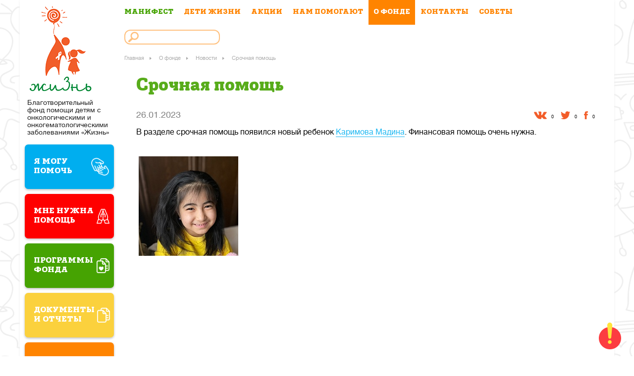

--- FILE ---
content_type: text/html; charset=UTF-8
request_url: https://www.deti-life.ru/fund/archive/srochnaya-pomoshch-214/
body_size: 10455
content:
<!DOCTYPE html>
<html lang="ru">
    <head>
        <meta name="viewport" content="width=device-width, initial-scale=1">
        <meta http-equiv="X-UA-Compatible" content="IE=edge">
        <title>Срочная помощь</title>
        <meta name="description" content="Благотворительный фонд помощи детям с онкологическими и онкогематологическими заболеваниями «Жизнь»">
        <meta charset="UTF-8">
        <meta name="author" content="Articul Media">
        <link rel="shortcut icon" href="/favicon.ico?v2">
        
        <meta property="og:type" content="website" /> 
        <meta property="og:url" content="http://deti-life.ru/fund/archive/srochnaya-pomoshch-214/" /> 
        <meta property="og:title" content="Дети Лайф - Срочная помощь" /> 
        <meta property="og:description" content="Благотворительный фонд помощи детям с онкологическими и онкогематологическими заболеваниями «Жизнь»" /> 


        <meta name="title" content="Дети Лайф - Срочная помощь" />
        <meta name="description" content="Благотворительный фонд помощи детям с онкологическими и онкогематологическими заболеваниями «Жизнь»" />
        <meta property="og:image" content="http://deti-life.ru/local/templates/main/images/social210.png" /> 
        <link rel="image_src" href="http://deti-life.ru/local/templates/main/images/social210.png" />

        <meta property="fb:app_id" content="645114755582591" />

        
                        
        <!-- jQuery validate -->
                <!-- jQuery column -->
        
        <!-- bxSlider file -->
                
        
        <!-- Add fancyBox main JS and CSS files -->
                        <!-- Global site tag (gtag.js) - Google Analytics -->
<script async src="https://www.googletagmanager.com/gtag/js?id=UA-128491302-1"></script>
<script>
  window.dataLayer = window.dataLayer || [];
  function gtag(){dataLayer.push(arguments);}
  gtag('js', new Date());

  gtag('config', 'UA-128491302-1');
</script>
<meta http-equiv="Content-Type" content="text/html; charset=UTF-8" />
<link href="/bitrix/js/main/core/css/core.css?16171915258964" type="text/css"  rel="stylesheet" />
<link href="/local/templates/main/css/new-style.min.css?1714041767126570" type="text/css"  rel="stylesheet" />
<link href="/local/templates/main/css/plugin/jquery.bxslider.css?16171915394003" type="text/css"  rel="stylesheet" />
<link href="/local/templates/main/js/fancybox/jquery.fancybox.css?16171915394911" type="text/css"  rel="stylesheet" />
<link href="/local/templates/main/components/bitrix/menu/vertical_multilevel_top/style.css?16171915401529" type="text/css"  rel="stylesheet" />
<link href="/local/templates/main/components/bitrix/search.suggest.input/.default/style.css?1617191539501" type="text/css"  rel="stylesheet" />
<link href="/local/templates/main/components/bitrix/breadcrumb/bread_crumb/style.css?16171915401206" type="text/css"  rel="stylesheet" />
<link href="/local/templates/main/components/bitrix/news.detail/news_detail/style.css?1617191540111" type="text/css"  rel="stylesheet" />
<link href="/local/templates/main/components/bitrix/main.share/mySocialstmp/style.css?16171915402064" type="text/css"  rel="stylesheet" />
<link href="/local/templates/main/components/bitrix/main.map/footer_site_map/style.css?1617191539175" type="text/css"  rel="stylesheet" />
<link href="/local/templates/main/components/bitrix/menu/adaptive/style.css?16171915401529" type="text/css"  rel="stylesheet" />
<link href="/local/templates/main/components/bitrix/news.list/min-notify/style.css?16171915391467" type="text/css"  rel="stylesheet" />
<script type="text/javascript">if(!window.BX)window.BX={message:function(mess){if(typeof mess=='object') for(var i in mess) BX.message[i]=mess[i]; return true;}};</script>
<script type="text/javascript">(window.BX||top.BX).message({'JS_CORE_LOADING':'Загрузка...','JS_CORE_NO_DATA':'- Нет данных -','JS_CORE_WINDOW_CLOSE':'Закрыть','JS_CORE_WINDOW_EXPAND':'Развернуть','JS_CORE_WINDOW_NARROW':'Свернуть в окно','JS_CORE_WINDOW_SAVE':'Сохранить','JS_CORE_WINDOW_CANCEL':'Отменить','JS_CORE_H':'ч','JS_CORE_M':'м','JS_CORE_S':'с','JSADM_AI_HIDE_EXTRA':'Скрыть лишние','JSADM_AI_ALL_NOTIF':'Показать все','JSADM_AUTH_REQ':'Требуется авторизация!','JS_CORE_WINDOW_AUTH':'Войти','JS_CORE_IMAGE_FULL':'Полный размер'});</script>
<script type="text/javascript">(window.BX||top.BX).message({'LANGUAGE_ID':'ru','FORMAT_DATE':'DD.MM.YYYY','FORMAT_DATETIME':'DD.MM.YYYY HH:MI:SS','COOKIE_PREFIX':'BITRIX_SM','USER_ID':'','SERVER_TIME':'1768945866','SERVER_TZ_OFFSET':'10800','USER_TZ_OFFSET':'0','USER_TZ_AUTO':'Y','bitrix_sessid':'1fce957c4374a0689300627885620e8c','SITE_ID':'s1'});</script>


<script type="text/javascript" src="/bitrix/js/main/core/core.js?161719152578911"></script>
<script type="text/javascript" src="/bitrix/js/main/core/core_ajax.js?161719152530654"></script>
<script type="text/javascript" src="/bitrix/js/main/session.js?16171915262880"></script>
<script type="text/javascript" src="//ajax.googleapis.com/ajax/libs/jquery/1.8.2/jquery.min.js"></script>

<script type="text/javascript">
bxSession.Expand(1440, '1fce957c4374a0689300627885620e8c', false, '21e1172946a9e0e81f1604a45c927373');
</script>

<script type="text/javascript" src="/local/templates/main/js/share.js?16171915392622"></script>
<script type="text/javascript" src="/local/templates/main/js/main.js?16171915397517"></script>
<script type="text/javascript" src="/local/templates/main/js/jquery.validate.min.js?161719153921584"></script>
<script type="text/javascript" src="/local/templates/main/js/jquery.autocolumnlist.min.js?1617191539771"></script>
<script type="text/javascript" src="/local/templates/main/js/jquery.bxslider.min.js?161719153919359"></script>
<script type="text/javascript" src="/local/templates/main/js/plugins/jquery.cookie.js?16171915393140"></script>
<script type="text/javascript" src="/local/templates/main/js/fancybox/jquery.fancybox.js?161719153948706"></script>
<script type="text/javascript" src="/js/ajaxPagen.js?16288801951252"></script>
<script type="text/javascript" src="/local/templates/main/components/bitrix/menu/vertical_multilevel_top/script.js?1617191540527"></script>
<script type="text/javascript" src="/local/templates/main/components/bitrix/search.suggest.input/.default/script.js?161719153912484"></script>
<script type="text/javascript" src="/local/templates/main/js/runGallery.js?161719153952"></script>
<script type="text/javascript" src="/local/templates/main/components/bitrix/main.share/mySocialstmp/script.js?1617191540623"></script>
<script type="text/javascript" src="/local/templates/main/components/bitrix/menu/two_level_help/script.js?16171915401893"></script>
<script type="text/javascript" src="/local/templates/main/components/bitrix/menu/adaptive/script.js?1617191540527"></script>
<script type="text/javascript" src="/local/templates/main/components/bitrix/news.list/min-notify/script.js?1617191539814"></script>
    </head>

    <body class="ru">

        <div id="panel"></div>
        <div class="main">
            <div class="content-wrapper clearfix">
                <div class="header-mobile">
                    <div class="logo">
                        <a href="/"><img src="/local/templates/main/images/logo.png" height="196" width="136" alt="Жизнь"></a>
                        <p>Благотворительный фонд помощи детям с онкологическими и онкогематологическими заболеваниями «Жизнь»</p>
                    </div>
                </div>
                <div class="humb" data-navigation="navigation">
                    <i class="humb__icon"></i>
                </div>

                <div class="bottom-menu bottom-menu_head visible-mobile js-menu-fixed" style="z-index: 99999">
                    <div data-id="0" class="link-to-all">
                        <div class="link-to-all__wrap can-help">
                            <a class="link-to-all__link">
                                <span>Я МОГУ ПОМОЧЬ</span>
                            </a>
                        </div>
                    </div>
                </div>


                <div class="right clearfix">
                    <div class="nav">
                        <!-- top menu -->
                        
<ul id="vertical-multilevel-menu1">
	
			
				
				<li class="children-nav manifest-nav " >
					<a href="/manifest/">МАНИФЕСТ</a>

									</li>
				
											
				
				<li class="children-nav " >
					<a href="/children-living/">ДЕТИ ЖИЗНИ</a>

									<ul class="parent">
				
											
				
				<li class="children-nav " >
					<a href="/children-living/urgently">Cрочная помощь</a>

									</li>
				
											
				
				<li class="children-nav " >
					<a href="/children-living/all/">Дети, которым мы помогаем</a>

									</li>
				
											
				
				<li class="children-nav " >
					<a href="/children-living/victory/">Ваша помощь – их победа</a>

									</li>
				
											
				
				<li class="children-nav " >
					<a href="/children-living/memory/">Мы не забыли</a>

									</li>
				
											
									</ul></li>				
				<li class="children-nav " >
					<a href="/events/">АКЦИИ</a>

									<ul class="parent">
				
											
				
				<li class="children-nav " >
					<a href="/events/specials/">Проекты и акции</a>

									</li>
				
											
				
				<li class="children-nav " >
					<a href="/events/calendar/">Календарь мероприятий</a>

									</li>
				
											
				
				<li class="children-nav " >
					<a href="/events/news/">Отчеты о мероприятиях</a>

									</li>
				
											
									</ul></li>				
				<li class="children-nav " >
					<a href="/partners/">НАМ ПОМОГАЮТ</a>

									</li>
				
											
				
				<li class="children-nav  item-selected" >
					<a href="/fund/">О ФОНДЕ</a>

									<ul class="parent">
				
											
				
				<li class="children-nav " >
					<a href="/fund/history/">История фонда</a>

									</li>
				
											
				
				<li class="children-nav " >
					<a href="/fund/programms/">Программы фонда</a>

									</li>
				
											
				
				<li class="children-nav " >
					<a href="/fund/staff/">Сотрудники</a>

									</li>
				
											
				
				<li class="children-nav " >
					<a href="/fund/supervisory-board/">Попечительский совет</a>

									</li>
				
											
				
				<li class="children-nav " >
					<a href="/fund/volunteers/">Волонтеры</a>

									</li>
				
											
				
				<li class="children-nav " >
					<a href="/fund/report/">Документы и отчеты</a>

									</li>
				
											
				
				<li class="children-nav " >
					<a href="/fund/publications/">Публикации и видео</a>

									</li>
				
											
				
				<li class="children-nav  item-selected" >
					<a href="/fund/archive/">Новости</a>

									</li>
				
											
				
				<li class="children-nav " >
					<a href="/fund/gallery/">Фотогалерея</a>

									</li>
				
											
				
				<li class="children-nav " >
					<a href="/fund/thanks/">Благодарности</a>

									</li>
				
											
									</ul></li>				
				<li class="children-nav " >
					<a href="/contacts/">КОНТАКТЫ</a>

									</li>
				
											
				
				<li class="children-nav " >
					<a href="/advice/">СОВЕТЫ</a>

									<ul class="parent">
				
											
				
				<li class="children-nav " >
					<a href="/advice/general/">Общая информация</a>

									</li>
				
											
				
				<li class="children-nav " >
					<a href="/advice/diagnoses/">Диагнозы</a>

									</li>
				
											
				
				<li class="children-nav " >
					<a href="/advice/oncology/">Отделение онкологии</a>

									</li>
				
											
				
				<li class="children-nav " >
					<a href="/advice/interviews/">Интервью с врачами</a>

									</li>
				
											
				
				<li class="children-nav " >
					<a href="/need-help/real-exp-parents/">Опыт родителей</a>

									</li>
				
											
							</ul></li>			
	</ul>                        <!-- top menu -->
                        <!-- search -->
                        
<div class="search-form">
	<form action="/search/index.php">
						<script>
	BX.ready(function(){
		var input = BX("qplSKIW");
		if (input)
			new JsSuggest(input, '');
	});
</script>
<IFRAME
	style="width:0px; height:0px; border: 0px;"
	src="javascript:''"
	name="qplSKIW_div_frame"
	id="qplSKIW_div_frame"
></IFRAME><input
			size="15"
		name="q"
	id="qplSKIW"
	value=""
	class="search-suggest"
	type="text"
	autocomplete="off"
/>					<!--<input name="s" type="submit" value="Поиск" />-->
	
	</form>
</div>
                    </div><!-- nav -->

                    <div class="content-in-right clearfix">
                                                    <div class="bx_breadcrumbs"><ul><li><a href="/" title="Главная">Главная</a></li><li><a href="/fund/" title="О фонде">О фонде</a></li><li><a href="/fund/archive/" title="Новости">Новости</a></li><li><span>Срочная помощь</span></li></ul></div>                            <div class="content">
                                <div class="content-title clearfix"> 
                                                                        <!-- <div class="quick-link"><a href="/children-living/urgently/" >Срочная помощь</a></div> -->
                                    
                                    
                                                                                                                <div><h2 class="green pagetitle">Срочная помощь</h2></div>
                                                                                                        </div>
                             
<div class="news-detail gallery-am">
		<div id="detail_news" style="display: none;" data-url="/fund/archive/srochnaya-pomoshch-214/" data-title="Новости фонда 'ЖИЗНЬ'" data-img="/upload/iblock/f24/f24951a81d86c16416f283483fc9fc15.jpg" data-description="Срочная помощь"></div>
	<div class="date-gallery news-detail">26.01.2023</div>
	<div class="social-buttons social-buttons_am news-detail">
		


			
					<div class="bookmarks">
													<a href="#" onclick="return Share.facebook(detail_news, 'https://_')" class="facebook" title="Facebook"></a> 
											<div id="1http://deti-life.ru/fund/archive/srochnaya-pomoshch-214/" class="likes_box">0</div>
																					<script>
									$.ajax({
									url: 'https://graph.facebook.com/fql?q=select%20like_count,%20share_count%20from%20link_stat%20where%20url="http://deti-life.ru/fund/archive/srochnaya-pomoshch-214/"',
									type: 'GET',
									dataType: 'JSONP'
									}).always(function(data) {document.getElementById("1http://deti-life.ru/fund/archive/srochnaya-pomoshch-214/").innerHTML=""+data.data[0].share_count;});
								</script>
																		</div><div class="bookmarks">
							
							<a href="#" onclick="return Share.twitter(detail_news, 'https://_')"  class="twitter" title="twitter"></a> 
											<div id="2http://deti-life.ru/fund/archive/srochnaya-pomoshch-214/" class="likes_box">0</div>
													<script>
								$.ajax({
									url: 'http://urls.api.twitter.com/1/urls/count.json?url=http://deti-life.ru/fund/archive/srochnaya-pomoshch-214/',
									type: 'GET',
									dataType: 'JSONP'
									}).always(function(data) {document.getElementById("2http://deti-life.ru/fund/archive/srochnaya-pomoshch-214/").innerHTML=""+data.count;});
							</script>
											</div><div class="bookmarks">
													<a href="#" onclick="return Share.vkontakte(detail_news, 'https://_')" class="vk" title="Vkontakte"></a> 						
											<div id="3http://deti-life.ru/fund/archive/srochnaya-pomoshch-214/" class="likes_box">0</div>
																								</div>					


 
	</div>
	<div class="text-side news-detail">В разделе срочная помощь появился новый ребенок <a href="https://deti-life.ru/children-living/karimova_madina_-7172/" >Каримова Мадина</a>. Финансовая помощь очень нужна.</div>
		<div class="images-block news-detail">
		
			<a class="grouped_elements" rel="photos" href="/upload/iblock/a86/a86e60fd34af7ce8a791ffca925546dc.jpg"><img src="/upload/resize_cache/iblock/a86/201_201_2/a86e60fd34af7ce8a791ffca925546dc.jpg" height="201" width="201" alt=""></a>
			</div>
	</div>
 ﻿                    
                    </div> <!-- content -->
                                </div><!-- content-in-right -->
            </div><!-- right -->

            <div class="left-content ">
                
<div class="logo">
        <a href="/"><img src="/local/templates/main/images/logo.png" height="196" width="136" alt="Жизнь"></a>
        <p>Благотворительный фонд помощи детям с онкологическими и онкогематологическими заболеваниями «Жизнь»</p>
</div>

    <div class="left-menu">
                    <div data-id="0" class="link-to-all">
                <div class="link-to-all__wrap can-help">
                    <a class="link-to-all__link"  style="">
                        <span>Я МОГУ ПОМОЧЬ</span>
                    </a>
                    <div class="star"></div>
                </div>
            </div>
             
                <div data-id="0" class="links-payment">
                    
                    <ul class="top_am">
                        
                                                  
                             <li class="list-payment-top can-help">
                                <div class="wrapper">
                                                                                                                          <div class="txt-wrap">
                                               <a  href="/how-to-help/">Могу помочь</a>
                                            </div>
                                          
                                       <a  href="/how-to-help/" class="alink receipt-button-payment"> </a>
                                                                    </div>
                            </li>
                            
                                                 
                             <li class="list-payment-top tab-list-payment_am star-ico active">
                                <div class="wrapper">
                                                                                                                        <div class="img-wrap"></div>
                                                                                <div class="txt-wrap">
                                            <a  href="/how-to-help/">Перечислить<br/>деньги</a>
                                        </div>
                                        <!--for payment-top only -->
                                                                    </div>
                            </li>
                            
                                                 
                             <li class="list-payment-top tab-list-payment_am gift-ico last">
                                <div class="wrapper">
                                                                                                                        <div class="img-wrap"></div>
                                                                                <div class="txt-wrap">
                                            <a  href="/how-to-help/other-type/">Другие виды<br/>помощи</a>
                                        </div>
                                        <!--for payment-top only -->
                                                                    </div>
                            </li>
                            
                                            </ul>
                    <ul class="new_top_am active">
                                                      <li class="list-payment-bank">
                                <div class="wrapper">
                                                                                                                          <div class="img-wrap">
                                                <a  href="/how-to-help/">
                                                        <img class="" src="/local/templates/main/images/how-to-help/bank.png" />
                                                </a>
                                            </div>
                                                                                    <div class="txt-wrap">
                                               <a  href="/how-to-help/">Банковский платеж по реквизитам</a>
                                            </div>
                                          
                                       <a  href="/how-to-help/" class="alink receipt-button-payment"> </a>
                                                                    </div>
                            </li>
                            
                                                     <li class="list-payment-terminal">
                                <div class="wrapper">
                                                                                                                          <div class="img-wrap">
                                                <a  href="/how-to-help/#payment-terminal">
                                                        <img class="" src="/local/templates/main/images/how-to-help/payment-terminal.png" />
                                                </a>
                                            </div>
                                                                                    <div class="txt-wrap">
                                               <a  href="/how-to-help/#payment-terminal">Платеж<br/>через терминал</a>
                                            </div>
                                          
                                       <a  href="/how-to-help/#payment-terminal" class="alink receipt-button-payment"> </a>
                                                                    </div>
                            </li>
                            
                                                     <li class="list-plastic-cards">
                                <div class="wrapper">
                                                                                                                          <div class="img-wrap">
                                                <a  href="/how-to-help/#plastic-cards">
                                                        <img class="" src="/local/templates/main/images/how-to-help/plastic-cards.png" />
                                                </a>
                                            </div>
                                                                                    <div class="txt-wrap">
                                               <a  href="/how-to-help/#plastic-cards">Платеж<br/>пластиковой картой</a>
                                            </div>
                                          
                                       <a  href="/how-to-help/#plastic-cards" class="alink receipt-button-payment"> </a>
                                                                    </div>
                            </li>
                            
                                                     <li class="list-electron-money">
                                <div class="wrapper">
                                                                                                                          <div class="img-wrap">
                                                <a  href="/how-to-help/#electron-money">
                                                        <img class="" src="/local/templates/main/images/how-to-help/electron-money.png" />
                                                </a>
                                            </div>
                                                                                    <div class="txt-wrap">
                                               <a  href="/how-to-help/#electron-money">Электрон­ными деньгами</a>
                                            </div>
                                          
                                       <a  href="/how-to-help/#electron-money" class="alink receipt-button-payment"> </a>
                                                                    </div>
                            </li>
                            
                                                     <li class="list-mobile-from-sms">
                                <div class="wrapper">
                                                                                                                          <div class="img-wrap">
                                                <a  href="/how-to-help/#mobile-from-sms">
                                                        <img class="" src="/local/templates/main/images/how-to-help/mobile-from-sms.png" />
                                                </a>
                                            </div>
                                                                                    <div class="txt-wrap">
                                               <a  href="/how-to-help/#mobile-from-sms">С мобильного счета через SMS</a>
                                            </div>
                                          
                                       <a  href="/how-to-help/#mobile-from-sms" class="alink receipt-button-payment"> </a>
                                                                    </div>
                            </li>
                            
                                                     <li class="list-plastic-cards">
                                <div class="wrapper">
                                                                                                                          <div class="img-wrap">
                                                <a  href="/how-to-help/#plastic-cards">
                                                        <img class="" src="/local/templates/main/images/how-to-help/plastic-cards.png" />
                                                </a>
                                            </div>
                                                                                    <div class="txt-wrap">
                                               <a  href="/how-to-help/#plastic-cards">Samsung pay<br/>Google Pay</a>
                                            </div>
                                          
                                       <a  href="/how-to-help/#plastic-cards" class="alink receipt-button-payment"> </a>
                                                                    </div>
                            </li>
                            
                                                     <li class="list-payment-bank">
                                <div class="wrapper">
                                                                                                                          <div class="img-wrap">
                                                <a  href="/how-to-help/">
                                                        <img class="" src="/local/templates/main/images/how-to-help/plastic-cards.png" />
                                                </a>
                                            </div>
                                                                                    <div class="txt-wrap">
                                               <a  href="/how-to-help/">QR код</a>
                                            </div>
                                          
                                       <a  href="/how-to-help/" class="alink receipt-button-payment"> </a>
                                                                    </div>
                            </li>
                            
                                            </ul>
                    <ul class="new_top_am other-type-list">
                        
                                                  
                             <li class="list-information-support">
                                <div class="wrapper">
                                                                                                                          <div class="img-wrap">
                                                <a  href="/how-to-help/other-type/#information-support">
                                                        <img class="" src="/local/templates/main/images/how-to-help/info.png" />
                                                </a>
                                            </div>
                                                                                    <div class="txt-wrap">
                                                <a  href="/how-to-help/other-type/#information-support">Информа­цион­ная поддержка</a>
                                            </div>
                                       <a  href="/how-to-help/other-type/#information-support" class="alink receipt-button-payment"></a>
                                                                                                        </div>
                            </li>
                            
                                                 
                             <li class="list-purchase-equipment">
                                <div class="wrapper">
                                                                                                                          <div class="img-wrap">
                                                <a  href="/how-to-help/other-type/#purchase-equipment">
                                                        <img class="" src="/local/templates/main/images/how-to-help/purchase-equipment.png" />
                                                </a>
                                            </div>
                                                                                    <div class="txt-wrap">
                                                <a  href="/how-to-help/other-type/#purchase-equipment">Покупка оборудования</a>
                                            </div>
                                       <a  href="/how-to-help/other-type/#purchase-equipment" class="alink receipt-button-payment"></a>
                                                                                                        </div>
                            </li>
                            
                                                 
                             <li class="list-gifts">
                                <div class="wrapper">
                                                                                                                          <div class="img-wrap">
                                                <a  href="/how-to-help/other-type/#gifts">
                                                        <img class="" src="/local/templates/main/images/how-to-help/gifts.png" />
                                                </a>
                                            </div>
                                                                                    <div class="txt-wrap">
                                                <a  href="/how-to-help/other-type/#gifts">Подарки</a>
                                            </div>
                                       <a  href="/how-to-help/other-type/#gifts" class="alink receipt-button-payment"></a>
                                                                                                        </div>
                            </li>
                            
                                                 
                             <li class="list-organization-leisure">
                                <div class="wrapper">
                                                                                                                          <div class="img-wrap">
                                                <a  href="/how-to-help/other-type/#organization-leisure">
                                                        <img class="" src="/local/templates/main/images/how-to-help/organization-leisure.png" />
                                                </a>
                                            </div>
                                                                                    <div class="txt-wrap">
                                                <a  href="/how-to-help/other-type/#organization-leisure">Организация досуга</a>
                                            </div>
                                       <a  href="/how-to-help/other-type/#organization-leisure" class="alink receipt-button-payment"></a>
                                                                                                        </div>
                            </li>
                            
                                                 
                             <li class="list-help-mothers">
                                <div class="wrapper">
                                                                                                                          <div class="img-wrap">
                                                <a  href="/how-to-help/other-type/#help-mothers">
                                                        <img class="" src="/local/templates/main/images/how-to-help/help.png" />
                                                </a>
                                            </div>
                                                                                    <div class="txt-wrap">
                                                <a  href="/how-to-help/other-type/#help-mothers">Помощь мамам</a>
                                            </div>
                                       <a  href="/how-to-help/other-type/#help-mothers" class="alink receipt-button-payment"></a>
                                                                                                        </div>
                            </li>
                            
                                                 
                             <li class="list-help-volunteers">
                                <div class="wrapper">
                                                                                                                          <div class="img-wrap">
                                                <a  href="/how-to-help/other-type/#volunteers">
                                                        <img class="" src="/local/templates/main/images/how-to-help/help-volunteers.png" />
                                                </a>
                                            </div>
                                                                                    <div class="txt-wrap">
                                                <a  href="/how-to-help/other-type/#volunteers">Волонтеры</a>
                                            </div>
                                       <a  href="/how-to-help/other-type/#volunteers" class="alink receipt-button-payment"></a>
                                                                                                        </div>
                            </li>
                            
                                            </ul>
                    <a data-id="0" href="javascript:void(0)" class="fancybox-close popup"></a>
                </div> 
                      
                    <div data-id="1" class="link-to-all">
                <div class="link-to-all__wrap me-need-help">
                    <a class="link-to-all__link"  style="">
                        <span>МНЕ НУЖНА ПОМОЩЬ</span>
                    </a>
                    <div class="bell"></div>
                </div>
            </div>
             
                <div data-id="1" class="links-payment">
                    
                    <ul class="top_am">
                        
                                                  
                             <li class="list-payment-top me-need-help">
                                <div class="wrapper">
                                                                                                                        <div class="img-wrap">
                                                 <a  href="/need-help/"> 
                                                    <img class="" src="/local/templates/main/images/need-help/bell.png" />
                                                </a>
                                            </div>
                                                                                <div class="txt-wrap">
                                            <a  href="/need-help/">Нужна помощь</a>
                                        </div>
                                        <!--for payment-top only -->
                                                                    </div>
                            </li>
                            
                                            </ul>
                    <ul class="new_top_am active">
                                                      <li class="">
                                <div class="wrapper">
                                                                                                                          <div class="img-wrap">
                                                <a  href="/need-help/">
                                                        <img class="" src="/local/templates/main/images/need-help/list.png" />
                                                </a>
                                            </div>
                                                                                    <div class="txt-wrap">
                                               <a  href="/need-help/">Список необходимых документов</a>
                                            </div>
                                          
                                       <a  href="/need-help/" class="alink receipt-button-payment"> </a>
                                                                    </div>
                            </li>
                            
                                                     <li class="">
                                <div class="wrapper">
                                                                                                                          <div class="img-wrap">
                                                <a  href="/need-help#help-rules">
                                                        <img class="" src="/local/templates/main/images/need-help/thumbup.png" />
                                                </a>
                                            </div>
                                                                                    <div class="txt-wrap">
                                               <a  href="/need-help#help-rules">Правила оказания помощи</a>
                                            </div>
                                          
                                       <a  href="/need-help#help-rules" class="alink receipt-button-payment"> </a>
                                                                    </div>
                            </li>
                            
                                                     <li class="">
                                <div class="wrapper">
                                                                                                                          <div class="img-wrap">
                                                <a  href="/need-help/">
                                                        <img class="" src="/local/templates/main/images/need-help/planchet.png" />
                                                </a>
                                            </div>
                                                                                    <div class="txt-wrap">
                                               <a  href="/need-help/">Пошаговая инструкция</a>
                                            </div>
                                          
                                       <a  href="/need-help/" class="alink receipt-button-payment"> </a>
                                                                    </div>
                            </li>
                            
                                                     <li class="">
                                <div class="wrapper">
                                                                                                                          <div class="img-wrap">
                                                <a  href="/need-help/doctors-tips">
                                                        <img class="" src="/local/templates/main/images/need-help/bage.png" />
                                                </a>
                                            </div>
                                                                                    <div class="txt-wrap">
                                               <a  href="/need-help/doctors-tips">Советы персонала<br/>и врачей</a>
                                            </div>
                                          
                                       <a  href="/need-help/doctors-tips" class="alink receipt-button-payment"> </a>
                                                                    </div>
                            </li>
                            
                                                     <li class="">
                                <div class="wrapper">
                                                                                                                          <div class="img-wrap">
                                                <a  href="/need-help/real-exp-parents/">
                                                        <img class="" src="/local/templates/main/images/need-help/people.png" />
                                                </a>
                                            </div>
                                                                                    <div class="txt-wrap">
                                               <a  href="/need-help/real-exp-parents/">Реальный опыт родителей</a>
                                            </div>
                                          
                                       <a  href="/need-help/real-exp-parents/" class="alink receipt-button-payment"> </a>
                                                                    </div>
                            </li>
                            
                                            </ul>
                    <ul class="new_top_am other-type-list">
                        
                                             </ul>
                    <a data-id="1" href="javascript:void(0)" class="fancybox-close popup"></a>
                </div> 
                      
                    <div data-id="2" class="link-to-all">
                <div class="link-to-all__wrap link-programms">
                    <a class="link-to-all__link"  href="/fund/programms/"  style="">
                        <span>Программы фонда</span>
                    </a>
                    <div class=""></div>
                </div>
            </div>
                      
                    <div data-id="3" class="link-to-all">
                <div class="link-to-all__wrap document-bottom-menu">
                    <a class="link-to-all__link"  href="/fund/report/"  style="">
                        <span>ДОКУМЕНТЫ И ОТЧЕТЫ</span>
                    </a>
                    <div class=""></div>
                </div>
            </div>
                      
        
        <!-- bottom phones-->
        <div class="link-to-all">
            <div class="link-to-all__wrap phone-bottom">
                <a class="link-to-all__link" href="/contacts">
                    <span>Наши контакты</span>
                </a>
            </div>
        </div>

        <div class="contacts-mobile visible-mobile">
            <div class="phone-number">+7(495)5067970<br><span>info@deti-life.ru</span></div>
        </div>
    </div>


            </div><!-- left-content -->
            
              </div><!--end of main-wrapper-->                 <!-- tizers -->
            <div class="over-footer clearfix">
                <div class="links-bottom">
                    <div class="help-one">
                         <a href="/banner/" target="_blank" class="tizer-link" > <img src="/local/templates/main/images/twitt.png" height="83" width="102"  /> 
  <div>Помочь, 
    <br />
   разместив один 
    <br />
   из наших баннеров</div>
 </a>                    </div>
                    
                    <div class="all-together">
                        <a href="http://www.wse-wmeste.ru/" target="_blank" class="tizer-link">
	<img src="/local/templates/main/images/all-together.png" height="67" width="268" alt="">
	<br>
	<span>Благотворительное собрание «Все вместе»</span>
</a>                    </div>

                    <div class="mobile-app" style="padding: 0">
                        ﻿	<!--a href="https://play.google.com/store/apps/details?id=org.childrenofearth.app" class="dl android"></a>
	<span><a href="/help_to_children/">Скачать мобильное приложение «Помощь детям»</a--></span>
	<img src="/img/qrcod.JPG" height="150" width="150" alt="">                    </div>
                </div>    
            </div>
                       
            <div class="footer">
                <div class="footer-content">
                    <div class="left-life">
                        <a href="/"><img src="/local/templates/main/images/life-footer.png" height="22" width="111" alt="Жизнь"></a>
                        <p>Благотворительный<br>фонд помощи детям<br>с заболеваниями<br>в области онкологии<br>и онкогематологии</p>
     <p><a href="/"><img src="/local/templates/main/images/16.png" height="30"  alt="Жизнь"></a></p>
                    </div>

                                        <div class="col-menu">
	<div class="col-item">

		<ul class="left-menu">
			<li class="margin-element"><a href="/how-to-help/" >ПОМОЩЬ ДЕНЬГАМИ</a></li>
			<li class="margin-element"><a href="/how-to-help/other-type/" >ДРУГИЕ ВИДЫ ПОМОЩИ</a></li>
			<li class="margin-element"><a href="/need-help/" >МНЕ НУЖНА ПОМОЩЬ</a></li>
			
			

			
			
					<li class="margin-element"><a href="/manifest/">МАНИФЕСТ</a></li> 
			

			
		
			

			
			
				<li class="margin-element"><a href="/children-living/">ДЕТИ ЖИЗНИ</a>
					<ul>

			

			
		
			

			
			
					<li class=""><a href="/children-living/urgently">Cрочная помощь</a></li> 
			

			
		
			

			
			
					<li class=""><a href="/children-living/all/">Дети, которым мы помогаем</a></li> 
			

			
		
			

			
			
					<li class=""><a href="/children-living/victory/">Ваша помощь – их победа</a></li> 
			

			
		
			

			
			
					<li class=""><a href="/children-living/memory/">Мы не забыли</a></li> 
			

			
		
							</ul></li>			

							</ul></div><div class="col-item"><ul class="left-menu">
			
			
				<li class="margin-element"><a href="/events/">АКЦИИ</a>
					<ul>

			

			
		
			

			
			
					<li class=""><a href="/events/specials/">Проекты и акции</a></li> 
			

			
		
			

			
			
					<li class=""><a href="/events/calendar/">Календарь мероприятий</a></li> 
			

			
		
			

			
			
					<li class=""><a href="/events/news/">Отчеты о мероприятиях</a></li> 
			

			
		
							</ul></li>			

			
			
					<li class="margin-element"><a href="/partners/">НАМ ПОМОГАЮТ</a></li> 
			

			
		
			

							</ul></div><div class="col-item"><ul class="left-menu">
			
			
				<li class="margin-element"><a href="/fund/">О ФОНДЕ</a>
					<ul>

			

			
		
			

			
			
					<li class=""><a href="/fund/history/">История фонда</a></li> 
			

			
		
			

			
			
					<li class=""><a href="/fund/programms/">Программы фонда</a></li> 
			

			
		
			

			
			
					<li class=""><a href="/fund/staff/">Сотрудники</a></li> 
			

			
		
			

			
			
					<li class=""><a href="/fund/supervisory-board/">Попечительский совет</a></li> 
			

			
		
			

			
			
					<li class=""><a href="/fund/volunteers/">Волонтеры</a></li> 
			

			
		
			

			
			
					<li class=""><a href="/fund/report/">Документы и отчеты</a></li> 
			

			
		
			

			
			
					<li class=""><a href="/fund/publications/">Публикации и видео</a></li> 
			

			
		
			

			
			
					<li class=""><a href="/fund/archive/">Новости</a></li> 
			

			
		
			

			
			
					<li class=""><a href="/fund/gallery/">Фотогалерея</a></li> 
			

			
		
			

			
			
					<li class=""><a href="/fund/thanks/">Благодарности</a></li> 
			

			
		
							</ul></li>			

			
			
					<li class="margin-element"><a href="/contacts/">КОНТАКТЫ</a></li> 
			

			
		
			

							</ul></div><div class="col-item"><ul class="left-menu">
			
			
				<li class="margin-element"><a href="/advice/">СОВЕТЫ</a>
					<ul>

			

			
		
			

			
			
					<li class=""><a href="/advice/general/">Общая информация</a></li> 
			

			
		
			

			
			
					<li class=""><a href="/advice/diagnoses/">Диагнозы</a></li> 
			

			
		
			

			
			
					<li class=""><a href="/advice/oncology/">Отделение онкологии</a></li> 
			

			
		
			

			
			
					<li class=""><a href="/advice/interviews/">Интервью с врачами</a></li> 
			

			
		
			

			
			
					<li class=""><a href="/need-help/real-exp-parents/">Опыт родителей</a></li> 
			

			
		
		
		</ul>
	</div>
</div>


                    <div class="footer__right">
                        <div class="social">
                            <div class="youtube"><a href="http://www.youtube.com/user/detilife" target="_blank"></a></div>
                            <div class="telegram"><a href="https://t.me/s/detilifefond" target="_blank"></a></div>
                            <!--div class="insta"><a href="https://www.instagram.com/detilife/" target="_blank"></a></div-->
                            <!--div class="fb"><a href="https://www.facebook.com/BFZHIZN" target="_blank"></a></div-->
                            <div class="vk"><a href="http://vk.com/detilife" target="_blank"></a></div>
                            <div class="ok"><a href="https://ok.ru/detilifefond" target="_blank"></a></div>
                        </div>
                        <div class="footer__text">
							<a href="https://xn--90aiecbbwsf2bj2czdg.xn--p1ai/" target="_blank" style="color: #fff;">Изучить болезнь
и вылечить</a>
                        </div>
                        <div class="footer__text">
                            Номер в	&nbsp;Министерстве Юстиции Российской Федерации: 7714010544<br>
                            ОГРН&nbsp;1077799015480<br>
							ИНН&nbsp;7715399731<br/><br/>
127106, Москва, Алтуфьевское шоссе, дом. 27, 3 этаж, офис 323
							<br/>
(495) 506-79-70
                        </div>
                    </div>

                </div><!-- footer-content -->
            </div><!-- footer -->
</div>
    <div class="blackout"></div>
</div><!-- main -->

<!-- Yandex.Metrika counter --> <script type="text/javascript" > (function (d, w, c) { (w[c] = w[c] || []).push(function() { try { w.yaCounter88816125 = new Ya.Metrika({ id:88816125, clickmap:true, trackLinks:true, accurateTrackBounce:true, webvisor:true }); } catch(e) { } }); var n = d.getElementsByTagName("script")[0], s = d.createElement("script"), f = function () { n.parentNode.insertBefore(s, n); }; s.type = "text/javascript"; s.async = true; s.src = "https://mc.yandex.ru/metrika/watch.js"; if (w.opera == "[object Opera]") { d.addEventListener("DOMContentLoaded", f, false); } else { f(); } })(document, window, "yandex_metrika_callbacks"); </script> <noscript><div><img src="https://mc.yandex.ru/watch/88816125" style="position:absolute; left:-9999px;" alt="" /></div></noscript> <!-- /Yandex.Metrika counter -->

    <!-- Navigation -->
    <div class="navigation" id="navigation" style="z-index: 99999">
        <div class="navigation__wrap">
            <div class="navigation-btn-close navigation-close"></div>
            <div class="search-form">
                <form action="/search/index.php">
                    <script>
                        BX.ready(function(){
                            var input = BX("qplSKIW");
                            if (input)
                                new JsSuggest(input, '');
                        });
                    </script>
                    <input
                            size="15"
                            name="q"
                            id="qplSKIW_"
                            value=""
                            class="search-suggest"
                            type="text"
                            autocomplete="off"/>
                    <IFRAME
                            style="width:0px; height:0px; border: 0px;"
                            src="javascript:''"
                            name="qplSKIW_div_frame"
                            id="qplSKIW_div_frame_"></IFRAME>
                </form>
            </div>
            <nav class="menu-mobile">
    <ul class="menu-mobile__list">
            
                                                                                                    
                                    <li class="menu-mobile__item " >
                                            <a href="/manifest/" title="МАНИФЕСТ">МАНИФЕСТ</a>                                            

                                                                                </li>
                                    
                                                                                                                                                                            
                                    <li class="menu-mobile__item " >
                                            <a href="/children-living/" title="ДЕТИ ЖИЗНИ">ДЕТИ ЖИЗНИ</a>                                            

                                                                                <div class="collapse-btn " data-collapse="menuItem2"></div>
                                            <ul class="menu-mobile__list collapse " id="menuItem2">
                                    
                                                                                                                                                                            
                                    <li class="menu-mobile__item " >
                                            <a href="/children-living/urgently" title="Cрочная помощь">Cрочная помощь</a>                                            

                                                                                </li>
                                    
                                                                                                                                                                            
                                    <li class="menu-mobile__item " >
                                            <a href="/children-living/all/" title="Дети, которым мы помогаем">Дети, которым мы помогаем</a>                                            

                                                                                </li>
                                    
                                                                                                                                                                                                                                                                                                                                                                                                                                                                                    </ul></li>                                    
                                    <li class="menu-mobile__item active" >
                                            <a href="/fund/" title="О ФОНДЕ">О ФОНДЕ</a>                                            

                                                                                <div class="collapse-btn collapse-btn_active" data-collapse="menuItem5"></div>
                                            <ul class="menu-mobile__list collapse collapse_active" id="menuItem5">
                                    
                                                                                                                                                                            
                                    <li class="menu-mobile__item " >
                                            <a href="/fund/history/" title="История фонда">История фонда</a>                                            

                                                                                </li>
                                    
                                                                                                                                                                            
                                    <li class="menu-mobile__item " >
                                            <a href="/fund/programms/" title="Программы фонда">Программы фонда</a>                                            

                                                                                </li>
                                    
                                                                                                                                                                            
                                    <li class="menu-mobile__item " >
                                            <a href="/fund/staff/" title="Сотрудники">Сотрудники</a>                                            

                                                                                </li>
                                    
                                                                                                                                                                            
                                    <li class="menu-mobile__item " >
                                            <a href="/fund/supervisory-board/" title="Попечительский совет">Попечительский совет</a>                                            

                                                                                </li>
                                    
                                                                                                                                                                            
                                    <li class="menu-mobile__item " >
                                            <a href="/fund/volunteers/" title="Волонтеры">Волонтеры</a>                                            

                                                                                </li>
                                    
                                                                                                                                                                            
                                    <li class="menu-mobile__item " >
                                            <a href="/fund/report/" title="Документы и отчеты">Документы и отчеты</a>                                            

                                                                                </li>
                                    
                                                                                                                                                                            
                                    <li class="menu-mobile__item " >
                                            <a href="/fund/publications/" title="Публикации и видео">Публикации и видео</a>                                            

                                                                                </li>
                                    
                                                                                                                                                                            
                                    <li class="menu-mobile__item active" >
                                            <a href="/fund/archive/" title="Новости">Новости</a>                                            

                                                                                </li>
                                    
                                                                                                                                                                            
                                    <li class="menu-mobile__item " >
                                            <a href="/fund/gallery/" title="Фотогалерея">Фотогалерея</a>                                            

                                                                                </li>
                                    
                                                                                                                                                                            
                                    <li class="menu-mobile__item " >
                                            <a href="/fund/thanks/" title="Благодарности">Благодарности</a>                                            

                                                                                </li>
                                    
                                                                                                                                                                                                                        </ul></li>                                    
                                    <li class="menu-mobile__item " >
                                            <a href="/contacts/" title="КОНТАКТЫ">КОНТАКТЫ</a>                                            

                                                                                </li>
                                    
                                                                                                                                                                                                                                                                                                                            
                            
                </ul>
</nav>        </div>
    </div>
    <div class="links-payment-menu inactive" style="z-index:100000"></div>
    <!-- END--Navigation -->
        <div class="min-notify-list"><div class="min-notify" data-id="5826"><a class="min-notify-trigger" href=""></a><div class="min-notify-message"><a class="min-notify-message-close" href=""></a><div class="min-notify-message-body"><strong>Осторожно мошенники!</strong><br/>Обращаем ваше внимание, что БФ «Жизнь», а также его сотрудники и волонтеры не собирают денежные средства на личные карты на улицах, вокзалах, в транспорте и тп.  Если Вам поступают личные сообщения от якобы сотрудников фонда с просьбой о переводе средств на карту, это мошенники!!!<br/>Просим Вас пересылать скрины подобных сообщений на нашу почту info@deti-life.ru для обращения в полицию.</div></div></div></div><!-- Global site tag (gtag.js) - Google Analytics -->
<script async src="https://www.googletagmanager.com/gtag/js?id=UA-206535032-1">
</script>
<script>
  window.dataLayer = window.dataLayer || [];
  function gtag(){dataLayer.push(arguments);}
  gtag('js', new Date());

  gtag('config', 'UA-206535032-1');
</script>

    </body>
</html>


--- FILE ---
content_type: text/css
request_url: https://www.deti-life.ru/local/templates/main/css/new-style.min.css?1714041767126570
body_size: 126596
content:
@charset "UTF-8";@font-face{font-family:PosterizerKG;src:url(../fonts/posterizer_kg-posterizerkgrounded.eot);src:url(../fonts/posterizer_kg-posterizerkgrounded.eot) format("embedded-opentype"),url(../fonts/posterizer_kg-posterizerkgrounded.woff) format("woff"),url(../fonts/posterizer_kg-posterizerkgrounded.ttf) format("truetype"),url(../fonts/posterizer_kg-posterizerkgrounded.svg#PosterizerKGRoundedRegular) format("svg");font-weight:700;font-style:normal}@font-face{font-family:Helvetica;src:url(../fonts/helveticaneuecyr-roman-webfont.eot);src:url(../fonts/helveticaneuecyr-roman-webfont.eot?#iefix) format("embedded-opentype"),url(../fonts/helveticaneuecyr-roman-webfont.woff) format("woff"),url(../fonts/helveticaneuecyr-roman-webfont.ttf) format("truetype"),url(../fonts/helveticaneuecyr-roman-webfont.svg#helveticaneuecyrroman) format("svg");font-weight:400;font-style:normal}@font-face{font-family:Helvetica;src:url(../fonts/helveticaneuecyr-italic.eot);src:url(../fonts/helveticaneuecyr-italic.eot) format("embedded-opentype"),url(../fonts/helveticaneuecyr-italic.woff) format("woff"),url(../fonts/helveticaneuecyr-italic.ttf) format("truetype"),url(../fonts/helveticaneuecyr-italic.svg#HelveticaNeueCyrItalic) format("svg");font-weight:400;font-style:italic}*{margin:0;padding:0}body{width:100%;height:100%;font-family:Helvetica,arial;line-height:normal;background:url(../images/content/pattern.png)}.clearfix:after{content:".";visibility:hidden;display:block;height:0;clear:both}a img{border:0}a:active,a:focus{outline:none}a[href^=mailto]{white-space:nowrap}.date-gallery{display:inline-block;color:rgba(0,0,0,.5);font-size:18px;margin-top:2px;margin-bottom:16px}a.link-to-all{color:inherit;text-decoration:none;cursor:pointer}h1,h2{font-family:PosterizerKG,sans-serif;font-size:36px}h2.pagetitle{margin-top:30px;line-height:32px}h3{font-size:26px}h3,h4{font-family:PosterizerKG,sans-serif}h4{text-transform:uppercase;font-size:18px}input[type=text],textarea{-webkit-appearance:none;-moz-appearance:none}.green{color:rgba(70,163,2,.9)}.blue{color:rgba(0,174,239,.9)}.content-title{position:relative}a.link-for-print{position:absolute;right:-9px;top:1px;font-size:16px;text-decoration:none;padding:11px 0 1px 48px;background:url(../images/print-ico.png) no-repeat;border:0;border-bottom:none}.content a.link-for-print{border-bottom:none}.link-for-print span{text-decoration:underline}.link-for-print:focus span,.link-for-print:hover span{text-decoration:none}.get-more{width:179px;height:44px;margin:50px auto 0;border:none;background:url(../images/show-more-orange.png) no-repeat;cursor:pointer}.content img{max-width:100%}form{margin:0;padding:0}input,input[type=password],input[type=text],textarea{border:2px solid #dcdcdc;color:#848484;font-family:PT Sans,Arial,Helvetica,sans-serif;font-size:13px;padding:5px 8px;border-radius:10px;-o-border-radius:10px;-khtml-border-radius:10px;-ms-border-radius:10px}textarea{overflow:auto;resize:none}input[type=password]:focus,input[type=text]:focus{color:#000}textarea:active,textarea:focus{color:#000;outline:none}input[type=password]:active,input[type=password]:focus,input[type=text]:active,input[type=text]:focus{border:2px solid #e3e3e3;outline:none}select{border:1px solid #bcbcbc;color:#848484;padding:0 0 0 5px}.buttons,input[type=submit],input[type=submit]:focus{display:inline-block;position:relative;height:auto;background:#46a302;color:#fff;font-family:PosterizerKG,Arial,Helvetica,sans-serif;font-size:20px;border:0;padding:8px 17px;text-decoration:none;outline:none;border-radius:10px;-o-border-radius:10px;-khtml-border-radius:10px;-ms-border-radius:10px}.buttons:hover,input[type=submit]:hover{cursor:pointer;color:#fff;text-decoration:none}input[type=submit]:focus{outline:none}input[type=submit]:active{top:2px;outline:none}.buttons:active{top:2px}.form .btn-submit,.form input[type=submit]{transition:background .2s}.form .btn-submit:disabled,.form input[type=submit]:disabled{background:#dcdcdc;cursor:default}.ad,.show-block{display:block;position:relative;overflow:hidden}.ad+div.show-all,.show-block+div.show-all{display:inline-block;cursor:pointer;color:rgba(0,174,239,.9);border-bottom:1px dashed rgba(0,174,239,.9);margin-bottom:20px}.pagenavigation{clear:both;text-align:center;padding-top:20px}.content-in-right .pagenavigation .text{width:100%;background:none}.pagenavigation a,.pagenavigation b{display:inline-block;width:44px;height:44px;line-height:47px;border-radius:22px;-o-border-radius:22px;-khtml-border-radius:22px;-ms-border-radius:22px;font-family:PosterizerKG;border:0!important}.pagenavigation a:hover{border:0}.pagenavigation b{color:#000;background:#efefef}.pagenavigation .nav_next,.pagenavigation .nav_prev{position:relative;background:#efefef;width:auto;text-transform:uppercase;padding:0 15px}.pagenavigation .nav_prev{padding-left:35px}.pagenavigation .nav_next{padding-right:35px}.pagenavigation .nav_next:after,.pagenavigation .nav_prev:after{content:" ";display:block;position:absolute;top:14px;width:10px;height:15px;background-image:url(../images/pagenavigation-arrow.png);background-repeat:no-repeat}.pagenavigation .nav_prev:after{left:15px;background-position:0 0}.pagenavigation .nav_next:after{right:15px;background-position:-10px 0}.main{position:relative;width:1200px;min-width:300px;margin:0 auto;background:#fff!important;box-shadow:0 1px 5px #efefef}.content-wrapper,.content-wrapper-main{position:relative;background:#fff}.content-wrapper-main .header-mobile{display:none}.left-content{position:relative;float:left;width:200px;z-index:3}.left-content:after{content:".";visibility:hidden;display:block;height:0;clear:both}.left-content.long{padding-bottom:200px;position:relative;min-height:850px}.right{position:relative;float:right;width:1000px;z-index:2}.right .wrapper{padding-left:50px}.content-wrapper-main .right{margin-bottom:0}.header-mail-to{padding-top:35px;font-size:26px;color:#00aeff;font-family:PosterizerKG,sans-serif}.header-date{font-size:14px;color:#575757}.section-mail{font-size:16px;line-height:1.2;padding-top:20px}.section-mail img{margin-top:15px}.section-mail a img{vertical-align:middle}.baby-photo{padding-top:25px;padding-bottom:15px}.grouped_elements-list{width:auto;margin:0 -5px;overflow:hidden}.content a.grouped_elements{border:none}.grouped_elements{display:block;float:left;width:25%;padding:0 5px;margin-bottom:10px;box-sizing:border-box}.grouped_elements-img{display:block;width:100%;height:0;padding-top:100%;background-position:50%;background-size:cover;background-repeat:no-repeat}.content p>a{color:#0097cf}.content ul{list-style:none;padding-left:45px;padding-top:15px;font-family:Helvetica,sans-serif;font-size:16px}.content ul li{position:relative;padding-bottom:10px;font-style:italic}.content ul li a{color:#0097cf}.content ul li:before{width:6px;left:-14px;top:5px;content:"";position:absolute;height:6px;display:inline-block;background:rgba(70,163,2,.9);border-radius:3px}.content h4{color:rgba(70,163,2,.9)}.l-blue-color .content h4{color:rgba(0,174,239,.898)}.l-red-color .content h4{color:rgba(255,0,0,.953)}.content .document-and-reports{font-size:36px;font-family:PosterizerKG;color:#00aeff}.content .section-under-header{padding-top:25px}.content .section-under-header.page-report{padding:0}.content .reports{width:100%;margin-bottom:30px}.content .reports h4{display:inline-block;font-size:18px}.content .reports h4 a{text-transform:uppercase;font-family:PosterizerKG;color:rgba(70,163,2,.9);border:0;background:url(../images/report/arrow-bottom.png) 100% 4px no-repeat;padding-right:20px}.content .reports h4 a span{display:inline-block;border-bottom:1px dashed rgba(70,163,2,.9)}.content .reports h4 a:hover{cursor:pointer}.content .reports .year ul li:before{display:none}.content .reports .years{display:inline-block;position:relative}.content .reports .years ul{display:none;position:absolute;z-index:999;right:-15px;top:-15px;list-style:none;color:rgba(0,174,239,.9);width:100px;border-radius:5px;-o-border-radius:5px;-khtml-border-radius:5px;-ms-border-radius:5px;box-shadow:0 1px 4px #9a9a9a;background:#fff;padding:45px 20px 10px}.content .reports .years ul li{display:inline-block;font-family:PosterizerKG,sans-serif;font-size:18px;margin-right:20px;margin-bottom:10px;border-bottom:1px dashed;cursor:pointer;padding:0}.content .reports .years ul li.active{position:absolute;top:15px;left:20px;text-transform:uppercase;font-family:PosterizerKG;color:rgba(70,163,2,.9);border-bottom:1px dashed rgba(70,163,2,.9)}.content .reports .years ul li.active:after{content:" ";display:block;position:absolute;top:4px;right:-20px;width:15px;height:10px;background:url(../images/report/arrow-bottom.png) 0 0 no-repeat}.content .reports .year{display:block}.content .reports .year ul{list-style:none;color:rgba(0,174,239,.9)}.content .reports .year ul li{display:inline-block;vertical-align:top;padding-top:126px;background:url(../images/report/document_sprite.png) no-repeat;margin-right:50px;margin-bottom:10px;cursor:pointer;font-size:14px;min-width:80px;max-width:160px;text-align:left}.content .reports .year ul li.bank{background-position:28px 0}.content .reports .year ul li.qiwi{background-position:-157px 0}.content .reports .year ul li.sms{background-position:-306px 0}.content .reports .year ul li.file{background:none;padding:0}.content .reports .year ul li.file .report-item{width:100%;padding:126px 0 0;background:url(../images/report/pdf.png) 55px 26px no-repeat;margin-bottom:25px;font-size:14px}.content .reports .year ul li.file .report-item span{display:block;color:rgba(0,0,0,.8);font-size:12px;margin-top:2px}.history-block-image a{border-bottom:none!important}.history-block-image{margin-bottom:30px}.history-block-image:after{content:".";visibility:hidden;display:block;height:0;clear:both}.reports .one-year{padding:0}.reports .one-year a{line-height:18px}.content .fund-report.__am{margin:30px 0 10px;overflow:hidden}.content .fund-report.__am .report-item{float:left;width:330px;padding:20px 0 20px 63px;background:url(../images/report/pdf.png) no-repeat;margin-bottom:25px;font-size:14px}.content .fund-report.__am .report-item span{display:block;color:rgba(0,0,0,.8);font-size:12px;margin-top:2px}.supervisory-board{width:auto;margin:0 -10px;overflow:hidden}.supervisory-board .supervisory-item{float:left;width:33.3333%;padding:0 10px;margin-bottom:50px;box-sizing:border-box}.supervisory-board .supervisory-item:nth-child(3n+1){clear:both}.supervisory-board .supervisory-item h3{clear:both;padding:0;text-align:left;line-height:24px}.supervisory-board .supervisory-item .preview_picture{width:100%;height:0;padding-top:100%;margin-bottom:15px;background-size:cover;-moz-background-size:cover;-webkit-background-size:cover;-o-background-size:cover;background-repeat:no-repeat;background-position:50% 0}.supervisory-board .supervisory-item .ad{color:rgba(0,0,0,.8);font-size:14px;margin-top:10px}.staff{width:auto;margin:0 -10px;overflow:hidden}.staff .staff-item{float:left;width:33.3333%;padding:0 10px;margin-bottom:50px;box-sizing:border-box}.staff .staff-item:nth-child(3n+1){clear:both}.staff .staff-item h3{clear:both;padding:0;text-align:left;line-height:24px}.staff .staff-item .preview_picture{display:block;width:100%;height:0;padding-top:100%;margin-bottom:15px;background-position:50%;background-size:cover;background-repeat:no-repeat}.staff .staff-item .ad{color:rgba(0,0,0,.8);margin:10px 0}.staff .staff-item .email{color:#00aeef;line-height:19px}.staff .staff-item .phone{color:#000;font-weight:700}.staff .staff-item .date{display:inline-block;color:rgba(0,0,0,.5);font-size:14px;margin-top:4px}.news-detail .detail_picture{float:left;margin:0 8px 6px 1px;padding-right:40px;height:auto}.news-detail .detail-staf h4{font-size:14px;color:#ff8400}.content h2.need-help{color:rgba(255,0,0,.95);margin-top:15px}.content h3.need-help{color:rgba(255,0,0,.95);margin-bottom:30px}.content .need-help.list-docs{padding:20px 0 45px 70px;background:url(../images/need-help/docs.png) no-repeat 0 0}.content .need-help.list-docs ul{list-style-image:url(../images/need-help/tick.png);margin:0 0 0 24px}.content .need-help.list-docs ul>li{padding-left:10px;width:254px;margin:0 115px 24px 0;float:left}.content .need-help.list-docs ul li:before{display:none}.content .need-help.help-rules{padding:20px 0 0 70px;background:url(../images/need-help/rules.png) no-repeat 0 0}.content .need-help.help-rules ul{list-style-image:url(../images/need-help/tick.png);margin:30px 0 0 24px}.content .need-help.help-rules ul>li{margin-bottom:20px}.content .need-help.help-rules ul>li>ul{list-style:disc;color:#565656;font-style:italic;margin:0 0 0 14px;line-height:18px}.content .need-help.help-rules li>ul>li{margin:15px 0 0}.content .need-help.help-rules ul li:before{display:none}.content .need-help.help-rules li>ul>li:before{content:"вЂ“";margin-right:2px}.content .need-help.help-CIS{padding:20px 0 50px 70px;background:url(../images/need-help/globe.png) no-repeat 0 0}.content .experience-list .experience-item{margin-bottom:50px}.content .experience-list .experience-item img{float:left;margin:6px 18px 0 0;display:block}.content .experience-list .experience-item{font-size:14px}.content .experience-list .experience-item h3{margin-bottom:25px}.content .experience-list .experience-item .ad{position:relative;overflow:hidden;height:128px}.content .experience-list .experience-item .show-all{cursor:pointer;color:rgba(0,174,239,.9);border-bottom:1px dashed rgba(0,174,239,.9);float:left;margin-top:6px}.content .experience-list .experience-item .ad .bottom-cover{width:100%;position:absolute;height:37px;bottom:0;right:0;background:url([data-uri]);background:linear-gradient(180deg,hsla(0,0%,100%,0) 0,hsla(0,0%,100%,.81) 47%,#fff 58%);filter:progid:DXImageTransform.Microsoft.gradient(startColorstr="#00ffffff",endColorstr="#ffffff",GradientType=0)}.content .news-item{margin-bottom:50px}.content .news-item a{border:none}.content .news-item img{float:left;margin:0 20px 15px 0}.content .news-item .text-side{padding-left:220px;font-size:16px}.content .news-item .date{color:rgba(0,0,0,.5);font-size:14px;margin:10px 0}.content .news-item .show-all{cursor:pointer;color:rgba(0,174,239,.9);border-bottom:1px solid rgba(0,174,239,.9);float:left;margin-top:6px}.content .news-item .show-all:hover{border-bottom-color:transparent}.content h2.news-detail{margin:35px 0 15px}.content .news-detail.date{font-weight:700;margin-bottom:33px}.content .news-detail.text-side{padding-bottom:40px;position:relative}.content .news-detail.social-buttons{position:absolute;right:0;bottom:10px}.content .news-detail.images-block a,.content .news-detail.social-buttons a{border:none}.special-detail .images-block.news-detail{clear:both}.special-detail>img{margin:0 20px 36px 0;display:block;float:left}.special-detail .text-side{font-size:14px;margin-bottom:20px}.special-detail li{color:rgba(70,163,2,.9);list-style-type:round;font-size:16px;margin:14px 0}.green-table{border:0;border-spacing:0}.green-table tr{background:#daedcc}.green-table tr:nth-child(2n){background:#ecf6e5}.green-table th{font-weight:400;text-align:left;color:#fff;background:#46a302;padding:20px 10px;vertical-align:top}.green-table th p{font-size:14px}.green-table td{padding:10px}.green-table p{margin:0}.green-table.sms tbody tr:first-child td:nth-child(1),.green-table.sms tbody tr:first-child td:nth-child(2){border-right:1px solid #fff}.thanks-item{margin-top:40px;line-height:1.2}.thanks-item:first-child{margin-top:0}.publication{font-family:PosterizerKG,sans-serif;color:#00aeef;font-size:36px}.year-publication{padding-top:38px;font-size:14px;padding-left:20px}.publication-list{padding-top:10px}.publication-list ul{list-style:none}.publication-list ul li{padding-bottom:15px}.publication-list ul li a{color:#0097cf}.publication-list ul li .name-publication{color:#575757;font-size:12px}.documents-and-reports{font-family:PosterizerKG,sans-serif;font-size:36px;color:#00aeef;padding-top:54px}.left-document-list,.right-document-list{display:inline-block;vertical-align:top;padding-top:23px}.left-document-list ul{list-style:none;padding-left:44px}.left-document-list ul li{padding-bottom:25px;position:relative}.left-document-list ul li a{color:#0097cf;font-size:14px}.left-document-list ul li .size-document{font-size:12px;color:#575757}.right-document-list ul{list-style:none;padding-left:80px}.right-document-list ul li{padding-bottom:25px;position:relative}.right-document-list ul li a{color:#0097cf;font-size:14px}.right-document-list ul li .size-document{font-size:12px;color:#575757}.left-document-list ul li.pdf:before{width:27px;left:-40px;top:3px;content:"";position:absolute;height:34px;display:inline-block;background:url(../images/content/pdf-document.png) no-repeat}.left-document-list ul li.doc:before{background:url(../images/content/doc.png) no-repeat}.left-document-list ul li.doc:before,.left-document-list ul li.zip:before{width:27px;left:-40px;top:3px;content:"";position:absolute;height:33px;display:inline-block}.left-document-list ul li.zip:before{background:url(../images/content/zip.png) no-repeat}.right-document-list ul li.xls:before{background:url(../images/content/xls.png) no-repeat}.right-document-list ul li.ppt:before,.right-document-list ul li.xls:before{width:27px;left:-40px;top:3px;content:"";position:absolute;height:33px;display:inline-block}.right-document-list ul li.ppt:before{background:url(../images/content/ppt.png) no-repeat}.right-document-list ul li.rar:before{width:27px;left:-40px;top:3px;content:"";position:absolute;height:33px;display:inline-block;background:url(../images/content/rar.png) no-repeat}.cash-inflow,.cash-inflow-qiwi{display:inline-block;vertical-align:top;padding-top:30px}.cash-inflow-header{padding-bottom:25px}.cash-inflow ul{list-style:none;padding-left:56px}.cash-inflow ul li{position:relative;padding-bottom:5px}.cash-inflow ul li a{color:#0097cf;font-size:14px}.cash-inflow ul li:before{width:6px;left:-14px;top:7px;content:"";position:absolute;height:6px;display:inline-block;background:url(../images/content/list-first-before.png) no-repeat}.cash-inflow-qiwi{padding-left:130px}.cash-inflow-qiwi-header{font-size:14px;padding-bottom:25px}.cash-inflow-qiwi ul{list-style:none;padding-left:56px}.cash-inflow-qiwi ul li{position:relative;padding-bottom:5px}.cash-inflow-qiwi ul li a{color:#0097cf;font-size:14px}.cash-inflow-qiwi ul li:before{width:6px;left:-14px;top:7px;content:"";position:absolute;height:6px;display:inline-block;background:url(../images/content/list-first-before.png) no-repeat}.staff-and-other{font-size:36px;color:#00aeef;font-family:PosterizerKG,sans-serif;padding-top:50px}.staff-block{padding-top:30px}.staff-block-two{padding-top:50px}.person-staff{display:inline-block;vertical-align:top}.name-staff{padding-top:18px;padding-left:22px;font-size:26px;font-family:PosterizerKG,sans-serif;color:#00aeef}.post-staff{padding-top:5px;color:#575757}.phone-staff,.post-staff{padding-left:22px;font-size:14px}.phone-staff{padding-top:10px}.mail-staff a{padding-left:22px;color:#0097cf;font-size:14px}.long-name-header{color:#00aeef;font-family:PosterizerKG,sans-serif;font-size:36px;padding-top:53px;line-height:36px}.date-long-name{color:#00aeef;font-size:18px;padding-top:14px}.text-to-long-name{position:relative;padding-top:33px;font-size:14px}.social-buttons-mini-content{position:absolute;right:40px;bottom:0}.fb-button,.fb-likes-content,.twitter-button,.twitter-likes-content,.vk-button,.vk-likes-content{display:inline-block;vertical-align:top}.fb-likes-content,.vk-likes-content{width:27px;height:16px;background:url(../images/content/social-mini-likes.png) no-repeat}.fb-likes-content{background-position:-33px 0}.twitter-likes-content{width:27px;height:16px;background:url(../images/content/social-mini-likes.png) no-repeat;background-position:-67px 0}.pictograms-links{padding-top:45px}.pictograms-links .pictogram-text,.pictograms-links img{display:inline-block;vertical-align:top}.pictogram-text{font-family:PosterizerKG,sans-serif;font-size:30px;color:#00aeff;padding-left:10px;line-height:27px}.receipt-button{width:27px;height:27px;background:url(../images/how-to-help/button-receipt.png) no-repeat}.receipt-button,.receipt div,.receipt img{display:inline-block;vertical-align:top}.receipt .filled-receipt{margin-top:35px;margin-left:10px;margin-right:10px}.receipt-button{margin-top:35px;margin-right:100px}.copy-rekvisits-left,.copy-rekvisits-right{display:inline-block;vertical-align:top;margin-top:15px;font-family:Helvetica,sans-serif;font-size:14px}.copy-rekvisits-left{margin-right:275px}.links-payment{padding-top:45px;font-family:PosterizerKG;line-height:16px}.content-in-right-main .main-children .info-children-main{font-weight:700;font-size:14px;position:relative;z-index:1;margin-top:-165px;color:#fff;padding-top:20px;width:372px;padding-left:28px;height:145px;background:rgba(0,180,255,.5)}.content-in-right-main .header-children{font-size:30px;font-weight:700;display:inline-block}.block-with-children-list{margin-left:-35px;margin-right:-35px;overflow:hidden}.block-with-children-list .block-with-children-item{position:relative;width:20%;float:left}.block-with-children-list .block-with-children-item__wrap{width:100%;height:0;padding-top:100%;background-size:cover;background-repeat:no-repeat;background-position:50%}.block-with-children-list .block-with-children-item img{width:200px;height:200px}.block-with-children-list .block-with-children-item a{color:#fff;text-decoration:none}.quick-link{display:block;position:absolute;right:-20px;bottom:0}.quick-link a{display:block;width:115px;height:35px;background:red url(/local/templates/main/images/kid-page/alert.png) 135px 15px no-repeat;color:#fff;font-family:PosterizerKG;font-size:18px;text-transform:uppercase;text-decoration:none;border:0;padding:20px 60px 20px 25px}.quick-link a:hover{border-bottom:0}.quick-link+.pagetitle{margin-bottom:10px;margin-top:0;padding-top:20px}div.slider{padding:5px 0 10px}div.slider_preview{padding:3px 0 0}div.slider_content{padding:10px 0 0 5px;display:none}div.slider_content p{margin:0 0 10px}a.slider{text-decoration:none;border-bottom:1px dashed rgba(0,174,239,.9)}a.slider:hover{color:#92cd51;border-bottom:1px dashed #92cd51}a.slider:active{border-bottom:1px dashed #6586b5}.social-buttons-mini{position:absolute;right:-41px;bottom:-21px}.fb-button,.fb-likes,.twitter-button,.twitter-likes,.vk-button,.vk-likes{display:inline-block;vertical-align:top}.vk-button{width:26px;height:16px;background:url(../images/content/vk-mini.png) no-repeat}.vk-likes{width:27px;height:16px;background:url(../images/kid-page/social-mini-likes.png) no-repeat}.fb-button{width:8px;height:16px;background:url(../images/content/fb-mini.png) no-repeat}.fb-likes{width:27px;height:16px;background:url(../images/kid-page/social-mini-likes.png) no-repeat;background-position:-33px 0}.twitter-button{width:20px;height:16px;background:url(../images/content/twitter-mini.png) no-repeat}.twitter-likes{width:27px;height:16px;background:url(../images/kid-page/social-mini-likes.png) no-repeat;background-position:-67px 0}.about-baby{padding-left:46px;padding-top:7px;font-size:18px;color:#00aeff}.about-baby span{color:red}.information-baby{padding-left:46px;padding-top:30px;font-size:14px;width:533px}.button-big{position:absolute;bottom:20px;right:25px;width:45px;height:44px;background:url(../images/kid-page/button-big.png) no-repeat;cursor:pointer;z-index:1}.button-big.active{background:url(../images/kid-page/button-big-active.png) no-repeat}.button-big a{display:inline-block;width:45px;height:44px}.over-footer{margin:0 auto;width:1200px}.clear{clear:both}#newsslider-next a,#newsslider-prev a{display:block;background:url(../images/index/right-mini-slider-pointer.png) no-repeat;width:24px;height:24px;font-size:0;text-indent:-1000px}#newsslider-prev a{background:url(../images/index/left-mini-slider-pointer.png) no-repeat}.content .help-list{color:rgba(0,0,0,.95);display:block;position:relative;background:none;box-shadow:none;z-index:1;margin-bottom:17px;padding-top:0}.content .help-list .bills{color:rgba(0,174,239,.95);margin-top:0;margin-bottom:17px}.content .help-list .bills>div{margin:0 108px 0 0}.content .help-list a.alink,.content .help-list a.alink:hover{border:0}.content .need-help-title,.content .other-type-help,.content .send-money,.content .send-money-children{font-family:PosterizerKG,sans-serif;text-transform:uppercase;font-size:30px;line-height:1;color:rgba(0,174,239,.95);padding:4px 0 2px 70px;margin-bottom:40px;min-height:58px;width:80%}.content .need-help-title{color:rgba(255,0,0,.953)}.content .send-money{background:url(../images/how-to-help/star_b.png) no-repeat}.content .other-type-help{background:url(../images/how-to-help/gift_b.png) no-repeat 8px 0}.content .send-money-children{background:url(../images/how-to-help/star_b.png) no-repeat}.content .how-to-help.text-block,.content .need-help.text-block{margin-bottom:40px}.content .how-to-help.text-block .read-all{cursor:pointer;color:rgba(0,174,239,.9);border-bottom:1px solid;text-decoration:none;font-size:14px;display:inline-block}.content .how-to-help.text-block img{margin-right:10px}.content .publication-for-year .year{font-size:18px;margin:26px 0 12px 20px;font-family:PosterizerKG}.content .publication-for-year .publication-item{margin-bottom:20px;width:230px;margin-right:80px;display:inline-block;vertical-align:top}.content .publication-for-year .publication-item a.name{border-bottom:1px solid;text-decoration:none}.content .publication-for-year .publication-item .date,.content .publication-for-year .publication-item .site{display:inline-block;color:rgba(0,0,0,.5);font-size:14px;margin-top:4px}.content .publication-for-year .publication-item>a{border:none}.content .publication-for-year .publication-item .site>a{color:#cacaca}.reports .publication-item{position:relative}.reports .publication-pic-wrap{display:block;width:201px;height:201px;text-align:center;overflow:hidden;margin-bottom:4px}.reports .preview_picture{height:201px;margin-left:-78px}.reports .publication-play-ico{background:url(../images/video.png);width:201px;height:201px;position:absolute;top:0;left:0}.specials-item{margin-bottom:50px;font-size:16px}.specials-item img{float:left;margin:6px 18px 0 0}.specials-item .text-side{padding-left:220px}.specials-item .date{color:rgba(0,0,0,.5);font-size:14px;margin:10px 0}.specials-item .show-more{cursor:pointer;color:rgba(0,174,239,.9);float:left;margin-top:6px}a.tizer-link{text-decoration:none;color:#000}.content.page404 h1{font-size:160px}.content.page404 h3{text-transform:uppercase}.content.page404{padding-right:345px;position:relative}.banner404{position:absolute;width:339px;height:534px;right:0;top:42px;background:url(../images/404/banner404.jpg) no-repeat}.banner404 a{color:#fff!important;font-size:14px;position:absolute;left:18px;bottom:219px}.content.page404 a{clear:both;float:left;margin-bottom:20px}.gallery-am{position:relative}.content .news-detail.social-buttons_am{position:absolute;bottom:auto;top:20px;right:20px}.content .news-detail .news-detail.social-buttons_am{position:absolute;right:0;top:5px}.contacts-mobile{display:block;clear:both;padding:10px 30px;font-size:28px;font-family:PosterizerKG,sans-serif;text-align:center}.links-bottom{padding:40px 74px 50px;position:relative;overflow:hidden}.links-bottom .all-together,.links-bottom .help-one,.links-bottom .mobile-app{float:left;width:356px;height:93px;padding:15px}.links-bottom .all-together a,.links-bottom .help-one a,.links-bottom .mobile-app a{display:block}.links-bottom .all-together img,.links-bottom .help-one img,.links-bottom .mobile-app img{max-width:100%}.links-bottom .help-one{font-family:PosterizerKG,sans-serif;font-size:24px;line-height:1.1}.links-bottom .help-one a{color:#000}.links-bottom .help-one img{display:inline-block}.links-bottom .help-one div{display:inline-block;padding-left:10px}.links-bottom .all-together{font-weight:700;font-size:12px;text-align:center}.links-bottom .mobile-app{width:250px;font-family:PosterizerKG,sans-serif;line-height:normal;font-size:small;font-weight:600}.links-bottom .mobile-app a{text-decoration:none;color:#000}.links-bottom .mobile-app .dl{width:160px;height:46px;display:block;position:relative;text-decoration:none;margin-bottom:12px;background:url(../images/stores.png) 50% no-repeat}.links-bottom .mobile-app .android{background-position:0 0}.links-bottom .directory{font-family:PosterizerKG,sans-serif;font-size:24px;line-height:24px}.links-bottom .directory img{display:inline-block;padding-top:15px}.links-bottom .directory div{padding-left:10px;display:inline-block}.footer{background:#46a302}.footer__right{float:right;width:175px}.footer__text{margin-top:20px;color:#fff;font-size:12px;line-height:1.1}.footer-content{width:1151px;margin:0 auto;padding-top:40px;padding-bottom:60px;overflow:hidden}.social{width:100%}.social div{display:inline-block;height:23px;position:relative;margin-left:0px;background-image:url(../images/social-sprite.png);background-repeat:no-repeat}.social div:first-child{margin-left:0}.social a{width:100%;height:100%;display:inline-block}.social .vk{background-position:-81px 0;width:37px}.social .twitter{width:28px}.social .fb{background-position:-50px 0;width:13px;height:24px}.social .insta{background-position:-138px -1px;width:24px}.social .youtube{background-position:-175px -1px;width:55px}.social .ok{background-position:-274px -1px;width:30px}.social .telegram{background-position:-245px -1px;width:30px}.left-life{float:left;width:120px;text-align:left;color:#fff;font-size:12px;line-height:1.1}.left-life p{padding-left:3px;padding-top:15px}.col-menu{float:left;width:755px;padding-left:64px;position:relative}.col-menu .left-menu{width:auto;padding:0;margin-top:0}.col-item{float:left;display:block;width:25%}.col-item ul{position:relative;list-style:none}.col-item li{font-size:12px;display:block;line-height:18px;margin-bottom:5px}.col-item li a,.col-item li a>span{border-bottom:1px solid hsla(0,0%,100%,.5);color:hsla(0,0%,100%,.8);text-decoration:none}.col-item li a{transition:border-color .2s}.col-item li a:hover{border-bottom-color:transparent}.col-item li>ul{margin-top:8px}.col-item li.margin-element{position:relative;padding-left:27px;margin-bottom:18px}.col-item li.margin-element:before{content:"";position:absolute;top:5px;left:11px;display:block;width:8px;height:8px;border-radius:50%;background:#fff}.logo{height:290px;padding:0 15px}.logo p{font-size:14px;color:rgba(0,0,0,.9);line-height:15px}.content.calendar-events-new{padding:0}.content.calendar-events-new h2{padding-left:45px}.content.calendar-new-brend .calendar ul{padding:0}.content.calendar-new-brend .calendar ul li{padding:0;font-style:normal;margin-bottom:0}.content.calendar-new-brend .calendar ul li:before{display:none}.content-in-right .calendar{padding-top:4px;margin-bottom:70px}.calendar-header{margin-top:-10px;font-size:36px;color:#00aeff;font-family:PosterizerKG}.calendar{padding-top:0}.calendar-li__descr{padding-top:22px;box-sizing:border-box}.calendar-li__descr,.calendar-li__descr:before{position:absolute;top:0;left:0;width:100%;height:100%}.calendar-li__descr:before{content:"";display:block;background:rgba(0,0,0,.1);z-index:0}.calendar-li__descr .number-in-list,.calendar-li__descr .text-in-list{z-index:2}.calendar ul{list-style:none;overflow:hidden}.calendar ul li{float:left;vertical-align:top;width:20%;height:auto;box-shadow:inset -2px -2px 2px -2px #aaa;background-size:cover}.calendar ul li.last-list{min-height:200px}.calendar ul li a{position:relative;display:block;width:100%;height:0;padding-top:100%;background-size:cover!important;background-repeat:no-repeat!important;border:none}.calendar ul li a:hover{border:none}.calendar ul a.first-list,.calendar ul a.list-5-day{margin-left:0}.calendar ul a.list-17-day{background:url(../images/content-image/17-day-calendar.jpg) no-repeat;background-size:cover}.calendar ul a.list-10-day{background:url(../images/content-image/10-day-calendar.jpg) no-repeat}.calendar ul a.list-7-day{background:url(../images/content-image/7-day-calendar.jpg) no-repeat;background-size:cover}.calendar ul a.list-5-day{background:url(../images/content-image/5-day-calendar.jpg) no-repeat}.calendar ul a.list-1-day{background:url(../images/content-image/1-day-calendar.jpg) no-repeat}.calendar ul a.list-30-day{background:url(../images/content-image/30-day-calendar.jpg) no-repeat}.calendar ul a.list-28-day{background:url(../images/content-image/28-calendar.jpg) no-repeat}.calendar ul a.list-25-day{background:url(../images/content-image/25-day-calendar.jpg) no-repeat}.calendar ul a.list-21-day{margin-left:0;background:url(../images/content-image/21-day-calendar.jpg) no-repeat}.calendar ul a.list-20-day{background:url(../images/content-image/20-day-calendar.jpg) no-repeat}.calendar ul a.list-mikki-day{background:url(../images/content-image/mikki-calendar.jpg) no-repeat}.calendar ul a.list-10-day-two{background:url(../images/content-image/10-day-green-calendar.jpg) no-repeat}.calendar ul a.list-9-day{background:url(../images/content-image/9-day-calendar.jpg) no-repeat}.calendar ul a.list-8-day{margin-left:0;background:url(../images/content-image/8-day-calendar.jpg) no-repeat}.calendar ul a.list-5-day-two{background:url(../images/content-image/5-day-green-calendar.jpg) no-repeat}.calendar ul a.list-2-day{background:url(../images/content-image/2-day-calendar.jpg) no-repeat}.calendar ul a.list-1-day-green{background:url(../images/content-image/1-day-green-calendar.jpg) no-repeat}.calendar ul li.last-list .get-more-list{color:#00aeff;font-size:36px;font-family:PosterizerKG;text-align:center;padding-top:63px}.calendar .current>li{box-sizing:border-box;-moz-box-sizing:border-box;-webkit-box-sizing:border-box;border:5px solid}.calendar .current .today{font-size:14px}.calendar .current .list-one .today{color:#46a302}.calendar .current>li.list-one{border-color:#46a302}.calendar .current .list-two .today{color:#00aeef}.calendar .current>li.list-two{border-color:#00aeef}.button-list{width:45px;height:44px;margin:15px auto 0;background:url(../images/calendar/button.jpg) no-repeat}.button-list a{display:inline-block;width:45px;height:44px;border:0}.header-in-list-one,.header-in-list-two{position:absolute;top:0;left:0;right:0;height:36px;line-height:36px;font-family:Helvetica,sans-serif;font-weight:700;font-size:16px;padding-left:17px}.header-in-list-one{background:rgba(70,163,2,.4)}.header-in-list-two{background:rgba(0,174,239,.4)}.current .header-in-list-one,.current .header-in-list-two{height:31px;line-height:29px}.header-in-list-two span.today{color:#059bd3}.number-in-list{font-size:36px;padding-top:20px;padding-left:17px}.number-in-list,.text-in-list{font-family:Helvetica;font-weight:lighter}.text-in-list{font-size:14px;padding:13px 10px 0 17px}.calendar li.list-one:hover{border-color:rgba(70,163,2,.4)}.calendar li.list-one:before,.calendar li.list-two:before{display:none}.calendar li.list-two:hover{border-color:rgba(0,174,239,.4)}.calendar ul>a{display:block;float:left;width:200px;height:200px;position:relative;color:#000}.calendar ul>a,.calendar ul>a:hover{border-bottom:0}.calendar ul>a>li{background-color:#fff;overflow:hidden;z-index:1}.calendar{border-left:1px solid #f3f3f3;margin-left:-1px;z-index:1}.cancer-curable{z-index:2}.button-big.active{background-image:url(../images/kid-page/button-big-active.png)}.left-content .left-menu .can-help-one{background:#00aeef;height:65px;font-family:PosterizerKG;color:#fff;font-size:18px;padding-left:15px;padding-top:25px;position:relative}.left-content .left-menu .can-help-one .star{background:url(../images/star-left-menu.png) no-repeat;position:absolute;right:10px;width:45px;height:43px;top:25px}.left-content .left-menu .me-need-help-one{background:red}.left-content .left-menu .me-need-help-one,.left-content .left-menu .phone-left{height:65px;font-family:PosterizerKG;color:#fff;font-size:18px;padding-left:15px;padding-top:25px;position:relative}.left-content .left-menu .phone-left{background:#ff8400}.left-content .left-menu .phone-left span{font-family:Helvetica;font-size:12px;font-weight:700}.left-content .left-menu .phone-left .phone-left-menu{background:url(../images/phone-left.png) no-repeat;position:absolute;right:0;width:56px;height:62px;top:0;opacity:.3}.img-wrap img{position:absolute;bottom:4px}.links-payment li.list-payment-top.last{width:auto}.new_top_am{display:none}.new_top_am.active{display:block}.tab-list-payment_am{color:#003893}.tab-list-payment_am.active{color:#fff}.list-payment-top a.alink{display:none}.tab-list-payment_am{cursor:pointer}.tab-list-payment_am .img-wrap{margin:-7px 0 0;background:url(../images/menu-sprite.png) no-repeat}.tab-list-payment_am.star-ico.active .img-wrap{background-position:-66px 0}.tab-list-payment_am.star-ico .img-wrap{background-position:-66px -68px}.tab-list-payment_am.gift-ico.active .img-wrap{background-position:0 0}.tab-list-payment_am.gift-ico .img-wrap{background-position:0 -68px;width:52px}.list-payment-top.me-need-help .img-wrap{float:right;padding-left:3px}.fancybox-close.popup{background:url(../../main/images/close.png);top:14px;right:14px;width:36px;height:37px}.text-wrap_sber a{border:0}.content-wrapper .left-menu.last{width:inherit;height:200px;border-left:1px solid hsla(0,0%,85%,.5);border-right:1px solid hsla(0,0%,85%,.5);box-sizing:border-box;-moz-box-sizing:border-box;background:url(../images/circle_blue.png) no-repeat 171px 15px #fff;z-index:3}.bills{display:inline-block;margin-top:43px}.bills>div{float:left;width:340px;margin:0 75px 0 30px}.bills .txt-wrap{color:#0e8ab9;display:inline-block;width:228px;padding-top:43px;float:left;min-height:44px;padding-left:85px;background:url(../images/how-to-help/c_bank.png) no-repeat}.bills .alink{display:inline-block;padding:0;border:none}.bills .copy-bill{font-family:Helvetica,sans-serif;font-size:14px;color:#0097cf;cursor:pointer;border-bottom:1px solid;margin-top:20px;display:inline-block}.bills .receipt-button-payment{background:url(../images/how-to-help/c_button-receipt.png) no-repeat}a .bank-details{color:#0e8ab9;font-family:Helvetica,arial,sans-serif;font-size:16px;text-transform:uppercase;font-weight:700;padding:100px 50px 18px 15px}.nav{float:left;width:100%}.content-in-right-main{background:url(/img/mishka.jpg) no-repeat top right;float:left;width:100%}.nav div.search-form,.nav ul{white-space:nowrap;list-style:none}.nav div.search-form,.nav ul li.children-nav{z-index:100;font-family:PosterizerKG;color:#ff8400;font-size:14px;height:50px;line-height:50px;vertical-align:top;float:left;background:#fff;margin-left:1px;border-bottom:1px solid #fff;position:relative}.nav ul li.children-nav>a{color:inherit;text-decoration:none;display:block;padding:0 10px;background:#fff;position:relative;border-bottom:1px solid #fff}.nav ul li.children-nav:hover a{z-index:2;background:#ff8400;color:#fff;border-bottom:none}.nav li.children-nav.manifest-nav{color:#46a302}.nav li.children-nav.manifest-nav.item-selected>a,.nav li.children-nav.manifest-nav>a:hover{background:#46a302;color:#fff}.nav ul li.children-nav.item-selected>a{background:#ff8400;color:#fff;border-bottom:none}.nav li.children-nav ul{position:relative;padding:10px 0 12px;background:#ff8400;color:hsla(0,0%,100%,.9);box-shadow:0 6px 0 0 rgba(255,132,0,.2);top:auto;margin-top:-1px;border-top:1px solid #fff;z-index:1}.nav li.children-nav ul>li{font-family:Helvetica,arial;font-size:14px;width:100%;text-transform:none;height:24px;line-height:24px;padding:0;background:#ff8400;color:hsla(0,0%,100%,.9);margin:0;border:none}.nav li.children-nav ul>li.item-selected>a,.nav li.children-nav ul>li:hover a{background:hsla(0,0%,100%,.3);color:hsla(0,0%,100%,.95);border:none}.nav li.children-nav ul>li>a{padding:0 10px;display:block;width:auto;background:#ff8400;color:hsla(0,0%,100%,.9)}div.search-form{display:inline-block;border:none;float:right;padding-right:8px;vertical-align:middle}.navigation div.search-form{display:block;float:none;margin-bottom:10px;padding-right:50px}.search-form form input[type=text]{width:150px;height:26px;display:inline-block;padding:0 7px 0 32px;margin-left:10px;border:2px solid #ff8400;border-radius:12px;opacity:.5;background:url(../images/search-button.png) no-repeat;background-position:5px 2px;outline:none}.navigation .search-form form input[type=text]{width:100%;height:42px;padding-right:0;padding-left:47px;margin:0;font-size:18px;color:#fff;opacity:1;border-color:hsla(0,0%,100%,.6);background:url(../images/search-button_white.png) 10px 50% no-repeat}.nav .bg-and-font{background:#ff8400;color:#fff}.left-menu{width:100%;z-index:4}.left-menu:after{content:".";visibility:hidden;display:block;height:0;clear:both}.content-wrapper .left-menu{position:relative;margin-top:2px}.left-menu a{color:inherit;text-decoration:none}.left-menu .links-payment[data-id="0"]{left:0;top:0}.left-menu .links-payment[data-id="1"]{left:0;top:90px}.left-menu .links-payment[data-id="3"]{left:0;top:0;border:10px solid #0e8ab9;border-top:none;background:#fff;color:#00aeef;padding-top:0}.left-menu.last{margin-top:0}.left-menu .links-payment[data-id="3"] .header{background:#0e8ab9;color:#fff;text-transform:uppercase;font-size:18px;padding:25px 20px}.left-menu .links-payment[data-id="3"]>.bills,.left-menu .links-payment[data-id="3"]>ul{margin-left:130px}.content .links-payment[data-id="3"] li .receipt-button-payment,.left-menu .links-payment[data-id="3"] li .receipt-button-payment{background-image:url(../images/how-to-help/c_button-receipt2.png)}.link-to-all{float:left;width:20%;height:110px;padding:0 5px;box-sizing:border-box}.bottom-menu_head .link-to-all{width:100%;height:80px;float:none;padding:0;margin-bottom:0;margin-top:15px}.left-menu .link-to-all{width:100%;margin-bottom:10px;padding:0 10px;height:90px;float:none}.menu-button .link-to-all{width:100%;height:54px;float:none}.link-to-all *{box-sizing:border-box}.menu-button a.link-to-all{display:block;border:none}.menu-button a.link-to-all:hover{border:none}.link-to-all__wrap{display:block;width:100%;height:100%;font-family:PosterizerKG,sans-serif;font-size:19px;color:#fff;text-transform:uppercase;cursor:pointer;border-radius:7px;box-shadow:0 2px 4px 0 rgba(0,0,0,.25);transition:background .2s ease-in-out;-webkit-backface-visibility:hidden}.left-menu .link-to-all__wrap{font-size:16px}.menu-button .link-to-all__wrap{border-radius:7px;font-size:14px}.link-to-all__link{display:block;width:100%;height:100%;padding:0 25% 0 22px;line-height:110px;border:none!important}.link-to-all__link>span{display:inline-block;line-height:1.2;vertical-align:middle}.menu-button .link-to-all__link>span{color:#fff}.left-menu .link-to-all__link{padding:0 22% 0 18px;line-height:90px}.bottom-menu_head .link-to-all__link{line-height:80px}.menu-button .link-to-all__link{padding:0 25% 0 16px;line-height:54px}.can-help{background:#00aeef url(../images/icons/can-help.png) no-repeat 93% 50%;background-size:50px}.left-menu .can-help{background-size:36px}.menu-button .can-help{background-size:28px}.can-help:hover{background-image:url(../images/icons/can-help_h.png)}.links-payment .can-help{background:none}.can-help .link-to-all__link>span{text-shadow:#00aeef 2px 0,#00aeef 2px 2px,#00aeef 0 2px,#00aeef -2px 2px,#00aeef -2px 0,#00aeef -2px -2px,#00aeef 0 -2px,#00aeef 2px -2px}.bottom-menu_head .can-help .link-to-all__link>span{text-shadow:red 2px 0,red 2px 2px,red 0 2px,red -2px 2px,red -2px 0,red -2px -2px,red 0 -2px,red 2px -2px}.bottom-menu_head .can-help{background-color:red}.me-need-help{background:red url(../images/icons/need-help.png) no-repeat 94% 50%;background-size:40px}.left-menu .me-need-help{background-size:26px}.me-need-help:hover{background-image:url(../images/icons/need-help_h.png)}.links-payment .me-need-help{background:none}.me-need-help .link-to-all__link>span{text-shadow:red 2px 0,red 2px 2px,red 0 2px,red -2px 2px,red -2px 0,red -2px -2px,red 0 -2px,red 2px -2px}.link-programms{background:#46a302 url(../images/icons/programms.png) no-repeat 94% 50%;background-size:40px}.left-menu .link-programms{background-size:26px}.link-programms:hover{background-image:url(../images/icons/programms_h.png)}.link-programms .link-to-all__link>span{text-shadow:#46a302 2px 0,#46a302 2px 2px,#46a302 0 2px,#46a302 -2px 2px,#46a302 -2px 0,#46a302 -2px -2px,#46a302 0 -2px,#46a302 2px -2px}.document-bottom-menu{background:#fbd13d url(../images/icons/doc.png) no-repeat 95% 50%;background-size:40px}.left-menu .document-bottom-menu{background-size:26px}.document-bottom-menu:hover{background-image:url(../images/icons/doc_h.png)}.document-bottom-menu .link-to-all__link>span{text-shadow:#fbd13d 2px 0,#fbd13d 2px 2px,#fbd13d 0 2px,#fbd13d -2px 2px,#fbd13d -2px 0,#fbd13d -2px -2px,#fbd13d 0 -2px,#fbd13d 2px -2px}.phone-bottom{background:#ff8400 url(../images/icons/phone.png) no-repeat 94% 50%;background-size:38px}.left-menu .phone-bottom{background-size:24px}.phone-bottom:hover{background-image:url(../images/icons/phone_h.png)}.phone-bottom .link-to-all__link>span{text-shadow:#ff8400 2px 0,#ff8400 2px 2px,#ff8400 0 2px,#ff8400 -2px 2px,#ff8400 -2px 0,#ff8400 -2px -2px,#ff8400 0 -2px,#ff8400 2px -2px}.links-payment{background:#00aeef;display:none;color:hsla(0,0%,100%,.95);padding:35px 0;box-shadow:0 6px 0 0 rgba(0,0,0,.2);font-family:PosterizerKG,sans-serif;font-size:18px;line-height:1;z-index:100}.links-payment ul{width:1000px;padding:0 30px;list-style:none;clear:both}.links-payment ul:after{content:".";visibility:hidden;display:block;height:0;clear:both}.bx-ie8 .links-payment ul{width:955px}.links-payment ul>li{display:inline-block;vertical-align:top}.links-payment .top_am{margin-bottom:30px}.links-payment .new_top_am li{width:14.28%;float:left;vertical-align:top}.links-payment .new_top_am li .wrapper{padding-right:20px}.links-payment .new_top_am .img-wrap{display:block;height:80px;vertical-align:bottom;text-align:left;position:relative;margin-bottom:13px}.links-payment .new_top_am .img-wrap img{max-width:60px;max-height:60px}.links-payment .new_top_am .txt-wrap{height:48px}.list-payment-top{padding:0;margin-right:30px;width:auto;height:auto;text-transform:uppercase;font-size:30px;line-height:1;box-shadow:none!important}.list-payment-top .img-wrap{float:left;width:62px;height:59px;margin:0 10px 0 0}.list-payment-top .txt-wrap{float:left}.list-payment-top .txt-wrap>a{text-shadow:none}.list-payment-top.can-help,.list-payment-top.me-need-help{padding-right:0}.left-menu .list-payment-top.can-help,.left-menu .list-payment-top.me-need-help{font-size:30px;line-height:1}.list-payment-top.can-help .txt-wrap,.list-payment-top.me-need-help .txt-wrap{width:138px}.list-payment-top.me-need-help .img-wrap{display:none}.receipt-button-payment{display:inline-block;vertical-align:top;width:27px;height:27px;margin-top:15px;background:url(../images/how-to-help/button-receipt.png) no-repeat;background-size:cover}.content-wrapper-main .left-menu .links-payment[data-id="1"]{left:0}.links-payment[data-id="1"]{background:red}.links-payment[data-id="1"] .list-payment-top .txt-wrap{height:auto;line-height:1.2}.links-payment[data-id="1"] ul{width:828px}.links-payment[data-id="1"] .new_top_am li{width:20%;float:left;vertical-align:top}.cancer-curable{font-family:Helvetica,sans-serif;font-weight:700;font-size:16px;color:hsla(0,0%,100%,.9);width:inherit;line-height:1.2;letter-spacing:1px;background:url(../images/circle_w.png) no-repeat 95% 15px #46a302;position:absolute;text-transform:uppercase}.left-content .cancer-curable{position:relative;bottom:auto;left:0;width:100%}.cancer-curable .text{position:relative}.cancer-curable .text,.left-content .cancer-curable .text{padding:72px 17px 20px 15px}.cancer-curable span{font-size:21px;line-height:1.1;margin-top:5px;display:block}.links-payment-menu{position:fixed;top:0;bottom:0;left:0;right:0;background:rgba(0,0,0,.5);z-index:2000}.links-payment-menu.inactive{visibility:hidden;z-index:-10!important}.links-payment-menu .links-payment{position:absolute;top:50%;left:50%;-ms-transform:translate(-50%,-50%);transform:translate(-50%,-50%);color:hsla(0,0%,100%,.95)}.links-payment-menu .links-payment a{color:currentColor;text-decoration:none}.links-payment-menu .tab-list-payment_am{color:#003893}.links-payment-menu .tab-list-payment_am.active{color:#fff}.header-mobile{display:none}.content{padding:0 35px}.content p{margin-bottom:20px;font-size:16px;line-height:1.4}.content p:last-child{margin-bottom:0}.content ol{margin-left:20px}.content p+h4{margin-top:30px}.content h2{margin-bottom:30px}.content h4{margin-bottom:20px}.content a{color:rgba(0,174,239,.9);text-decoration:none;border-bottom:1px solid}.content a:hover{border-bottom:1px solid #fff}#js-event-slider{overflow:hidden}#js-event-slider .bx-next:before,#js-event-slider .bx-prev:before{content:"";display:none;width:10px;height:10px;position:absolute;top:10px;left:8px;border-left:3px solid #fff;border-top:3px solid #fff}#js-event-slider .bx-pager{width:200px;left:50%;margin-left:-100px}#js-event-slider .bx-pager-link{width:8px;height:8px;margin:0 6px;border-radius:50%;background:#fff}#js-event-slider .bx-pager-link.active{background:#000}#js-event-slider span.last-link-slider{background:none;width:auto;height:auto;text-indent:0;color:hsla(0,0%,100%,.75);font-family:Helvetica,sans-serif;font-size:14px;border-bottom:1px solid hsla(0,0%,100%,.8);padding-bottom:3px;text-decoration:none;border-radius:0;display:inline-block;cursor:pointer;margin-left:4px}#js-event-slider .bx-pager-item,.mini-slider .bx-pager-item{line-height:9px}.main .bx-wrapper{margin:27px auto 0}.right-column .header-in-right{font-size:24px;font-weight:700;padding-top:20px}.right-column .link-header-right{display:block;height:80px;text-decoration:none}.right-column a.link-header-right{color:inherit}.slider{position:relative;padding-top:30px;height:470px;background:url(../images/content-image/slide-one.png) no-repeat 50%}.slider-link{position:relative;display:block;height:100%;text-decoration:none}.slider-link:before{content:"";position:absolute;top:0;left:0;display:block;width:100%;height:100%;background:rgba(0,0,0,.1)}.slider-descr{position:relative;padding-left:110px;padding-top:50px;z-index:2}.slider-header{margin-bottom:34px;font-size:60px;line-height:60px}.slider-header,.slider-text{font-family:PosterizerKG,sans-serif;color:#fff}.slider-text{font-size:30px;line-height:30px}.buttons-slider{position:absolute;bottom:25px;left:0;right:0;width:200px;margin:0 auto;height:25px}.buttons-slider ul{list-style:none;white-space:nowrap;margin:0;padding:0}.buttons-slider ul li{padding-right:6px;background:url(../images/index/button-slider.png) no-repeat}.buttons-slider ul li,.buttons-slider ul li a{display:inline-block;vertical-align:top;width:10px;height:9px}.buttons-slider ul li.select-button{background:none;width:10px;height:9px;background:url(../images/index/active-button-slider.png) no-repeat}.buttons-slider ul li.last-button{background:none;width:84px;height:25px;margin-top:-5px;padding-right:0}.buttons-slider ul li.last-button a.last-link-slider{color:#fff;font-family:Helvetica;font-size:14px;width:90px}.left-link-slider{left:0}.left-link-slider,.right-link-slider{position:absolute;top:30px;width:100px;height:460px}.right-link-slider{right:0}.left-controls{left:25px}.left-controls,.right-controls{position:absolute;top:185px;width:45px;height:44px}.right-controls{right:25px}.event-slider{position:relative}.event-slider>a{position:absolute;color:hsla(0,0%,100%,.9);bottom:30px;right:482px;font-size:14px}.block-slide-help{width:1151px;margin:0 auto;white-space:nowrap}.block-slide-help .mini-slider,.just-help{display:inline-block;vertical-align:top}.just-help{width:343px;color:#fff;height:318px;margin-left:20px;position:relative}.just-help.main{padding:0;min-width:0}.left-content .just-help{width:100%;position:relative;margin:50px 0 0}.left-content .just-help a{display:block;padding-top:260%;height:0;background:url(../images/how-to-help/banner.jpg) no-repeat}.left-content .just-help a span{bottom:auto;top:310px;left:16px}.just-help a{display:block;position:absolute;width:100%;height:100%;background:url(../images/content-image/just-help.jpg) no-repeat}.just-help a span{color:#fff;position:absolute;bottom:13px;left:20px;font-size:14px;text-decoration:underline}.bottom-menu{position:relative;clear:both;width:100%;box-sizing:border-box;z-index:15}.bottom-menu:after{content:".";visibility:hidden;display:block;height:0;clear:both}.bottom-menu *{box-sizing:border-box}.bottom-menu.bottom-menu_main{padding:20px}.content-wrapper .bottom-menu.bottom-menu_head{right:70px}.bottom-menu a{color:inherit;text-decoration:none}.bottom-menu.visible-mobile .links-payment{top:0}.bottom-menu.js-menu-fixed.bottom-menu_fixed{position:fixed;top:10px;left:0;right:0;z-index:99999}.menu-button{position:absolute;top:38px;right:10px;width:148px}.content-wrapper-main .bottom-menu .can-help-link{height:115px}.content-wrapper-main .bottom-menu a.can-help-link{text-decoration:none;color:inherit}.content-wrapper-main .bottom-menu .me-need-help-link{height:115px}.content-wrapper-main .bottom-menu a.me-need-help-link{text-decoration:none;color:inherit}.content-wrapper-main .bottom-menu .document-bottom-menu-link{height:115px}.content-wrapper-main .bottom-menu .document-bottom-menu a{text-decoration:none;color:inherit}.content-wrapper-main .list-payment-top.can-help{padding:0}.content-in-right{width:100%;float:left;position:relative}.content-in-right .wrapper{display:block;clear:both;margin-left:-35px;margin-right:-20px}.content-in-right .wrapper>div>div{float:left}.content-in-right .all-baby .wrapper{margin-left:0;margin-right:0}.content-in-right .header{color:#46a302;font-family:PosterizerKG,sans-serif;position:relative;padding:0 0 10px}.content-in-right .header p{font-family:inherit;font-size:20px;line-height:1.2;padding-right:34px}.content-in-right h1{font-size:60px;line-height:1em;margin-bottom:20px}.content-in-right .text{width:542px;background:#f0e3e3}.content-in-right .text>div{padding:35px 50px 40px}.content-in-right .text>div p{position:relative}.content-in-right .text p{margin-bottom:20px;line-height:1.4}.content-in-right .left-column,.content-in-right .right-column{float:left;margin-top:71px}.content-in-right .left-column{width:40%}.content-in-right .left-column .header{height:482px;padding-left:0}.content-in-right .right-column{width:60%;padding:0 0 87px}.content-in-right .about-fund-life,.content-in-right .our-principles{float:right}.content-in-right .our-principles{background:url(../images/rose-bottom.jpg) repeat-x 0 0}.content-in-right .our-principles .header{padding:20px 117px 10px 56px}.content-in-right .our-principles .header h1{margin-top:60px}.content-in-right .our-principles .text{background-color:#f0e3e3;background-image:url(../images/rose-top.jpg),url(../images/rose-bottom.jpg);background-repeat:repeat-x,repeat-x;background-position:0 0,0 100%}.content-in-right .our-principles span.numerator{background:url(../images/manifest/circle_g.png) no-repeat;position:absolute;width:10px;top:-3px;padding:4px 8px;left:-34px;font-family:PosterizerKG,sans-serif;color:hsla(0,0%,100%,.8)}.content-in-right .what-is-life,.manifest-bottom{width:100%;float:left}.children-photos{width:100%}.children-photos a{text-decoration:none;border-bottom:none}.children-photos a:hover{border-bottom:none}.children-photos__link{display:block;width:100%;height:0;padding-top:100%;background-size:cover;background-repeat:no-repeat;background-position:top}.children-photos ul{list-style:none;padding-left:0;padding-top:0}.children-photos ul li{float:right;width:50%;position:relative;padding-bottom:0}.children-photos ul>li img{width:200px;height:200px;display:block}.children-photos .name{position:absolute;padding:5px 15px;bottom:15px;color:hsla(0,0%,100%,.9);background:rgba(0,0,0,.3);font-weight:700}.children-photos ul li:before{display:none}.children-photos li .name a{color:#fff;border:none;text-decoration:none}.social-buttons{position:absolute}.social-buttons .bookmarks{float:right}.wrapper-children-main .social-buttons{bottom:18px}.button-main-children,.fb-likes,.social-fb,.social-twitter,.social-vk,.twitter-likes,.vk-likes{display:inline-block;vertical-align:top}.social-buttons .social-vk{width:30px;height:23px;background:url(../images/index/sprite-main-photo.png) no-repeat}.social-buttons .vk-likes{width:25px;height:16px;background:url(../images/index/sprite-likes-photo.png) no-repeat}.social-buttons .social-fb{width:24px;height:23px;background:url(../images/index/sprite-main-photo.png) no-repeat;background-position:-28px 0}.social-buttons .fb-likes{width:25px;height:16px;background:url(../images/index/sprite-likes-photo.png) no-repeat;background-position:-33px 0}.social-buttons .social-twitter{width:24px;height:23px;background:url(../images/index/sprite-main-photo.png) no-repeat;background-position:-56px 0}.social-buttons .twitter-likes{width:25px;height:16px;background:url(../images/index/sprite-likes-photo.png) no-repeat;background-position:-67px 0}.links-payment .nav-tabs ul{width:100%;list-style:none;padding:0}.links-payment .nav-tabs ul>li{color:rgba(0,174,239,.95);width:112px;display:inline-block;position:relative;vertical-align:top;margin-right:8px;padding:15px;font-size:15px;border-radius:5px;-o-border-radius:5px;-khtml-border-radius:5px;-ms-border-radius:5px}.links-payment .nav-tabs ul>li.selected{background:#00aeef;color:#fff}.links-payment .nav-tabs ul>li.selected .receipt-button-payment{border:2px solid #fff;border-radius:50%}.links-payment .nav-tabs ul>li .txt-wrap{min-height:45px}.links-payment .children-help .nav-tabs ul>li{width:175px;margin-right:10px;padding:15px}.links-payment.need-help-list .nav-tabs ul>li{color:rgba(255,0,0,.953);width:124px;display:inline-block;position:relative;vertical-align:top;margin-right:8px;padding:10px;border-radius:5px}.links-payment.need-help-list .nav-tabs ul>li .receipt-button-payment,.links-payment.need-help-list .nav-tabs ul>li.selected .receipt-button-payment{background:url(../images/c_button-receipt2-red.png) no-repeat}.links-payment.need-help-list .nav-tabs ul>li.selected a.alink{background:red}.links-payment.need-help-list a.alink{color:red}.links-payment .nav-tabs ul>li .wrapper{margin-left:16px}.links-payment .nav-tabs ul>li:last-child{margin-right:0}.links-payment .nav-tabs ul li:before{display:none}.links-payment .nav-tabs ul>li a.alink{display:block}.links-payment .nav-tabs a.alink,.links-payment .nav-tabs a.alink:hover{border:0}.links-payment .nav-tabs ul>li.selected a.alink{color:#fff}.links-payment .nav-tabs .img-wrap{display:block;width:80px;height:80px;background-image:url(../images/how-to-help/payment-sprite.png);background-repeat:no-repeat}.links-payment .nav-tabs ul>li .img-wrap.payment-terminal{background-position:0 0}.links-payment .nav-tabs ul>li .img-wrap.plastic-cards{background-position:-80px 0}.links-payment .nav-tabs ul>li .img-wrap.electron-money{background-position:-160px 0}.links-payment .nav-tabs ul>li .img-wrap.mobile-from-sms{background-position:-240px 0}.links-payment .nav-tabs ul>li .img-wrap.other-variant{background-position:-320px 0}.links-payment .nav-tabs ul>li.selected .img-wrap.payment-terminal{background-position:0 -80px}.links-payment .nav-tabs ul>li.selected .img-wrap.plastic-cards{background-position:-80px -80px}.links-payment .nav-tabs ul>li.selected .img-wrap.electron-money{background-position:-160px -80px}.links-payment .nav-tabs ul>li.selected .img-wrap.mobile-from-sms{background-position:-240px -80px}.links-payment .nav-tabs ul>li.selected .img-wrap.other-variant{background-position:-320px -80px}.links-payment .nav-tabs .tab-content{padding:30px 90px 0 0;font-family:Helvetica,sans-serif;color:#000;font-size:14px}.links-payment .nav-tabs .tab-content p{font-size:14px}.links-payment .tab-content #payment-terminal .qiwi{display:block;position:relative;float:left;width:234px;height:290px;margin:-10px 50px 0 0}.links-payment .tab-content .qiwi-text{margin-bottom:50px;min-height:290px}.links-payment .tab-content #payment-terminal .qiwi div{position:absolute;font-size:12px;bottom:15px;right:0;width:65px}.links-payment .tab-content .fond{position:relative;border:3px solid #00aeef;padding:5px;margin-bottom:20px;border-radius:10px;-o-border-radius:10px;-khtml-border-radius:10px;-ms-border-radius:10px}.links-payment .tab-content .fond img{margin-right:30px}.links-payment .tab-content .fond img:last-child{margin-right:0}.links-payment .tab-content .form+h4{margin-top:40px}.form .left{width:50%;border:2px solid #00aeef}.nav-tabs .form .right{width:30%;padding-top:30px}.form input[type=submit],.form input[type=submit]:focus{background:#00aeef}.links-payment .tab-content .payment-system img{margin-right:10px}.donation{padding-top:10px}.donation .row{margin-bottom:15px}.donation label{display:inline-block;min-width:110px}.donation input[type=checkbox]+label{width:auto}.donation input.firstname,.donation input.lastname{width:280px}.donation label.final-date{padding-right:51px}.donation textarea{width:400px;height:45px;margin-top:10px}.donation input.email,.donation input.summ{width:200px}.donation input.summ{margin:0 10px 0 0;text-align:right}.donation .help-text{font-size:11px}.donation .row .help-text{padding-left:115px;width:230px}.donation span.currency{position:absolute;margin:6px 0 0 230px}.donation label.error{font-size:11px;color:red;padding-left:115px}.links-payment .tab-content #plastic-cards p:last-child{margin:0}.links-payment.need-help-list .tab-content.list-docs-oth li{color:#000;line-height:1.2}.links-payment.need-help-list .nav-tabs ul{list-style:none;padding:0}.links-payment.need-help-list .children-help .nav-tabs ul>li{width:175px;margin-right:10px;padding:15px}.links-payment.need-help-list .nav-tabs ul>li .wrapper{margin-left:16px}.links-payment.need-help-list .nav-tabs ul>li:last-child{margin-right:0}.links-payment.need-help-list .nav-tabs ul>li.selected{background:red;color:#fff}.links-payment.need-help-list .nav-tabs ul li:before{display:none}.links-payment.need-help-list .nav-tabs a.alink,.links-payment.need-help-list .nav-tabs a.alink:hover{border:0}.links-payment.need-help-list .nav-tabs ul>li.selected a.alink{color:#fff}.links-payment.need-help-list .nav-tabs .img-wrap{display:block;width:75px;height:80px;background-image:url(../images/need-help-sprite.png);background-repeat:no-repeat}.links-payment.need-help-list .nav-tabs ul>li .img-wrap.docs-list{background-position:0 0}.links-payment.need-help-list .nav-tabs ul>li .img-wrap.rules-help{background-position:-80px 0}.links-payment.need-help-list .nav-tabs ul>li .img-wrap.help-world{background-position:-160px 0}.links-payment.need-help-list .nav-tabs ul>li .img-wrap.doctors-advice{background-position:-240px 0}.links-payment.need-help-list .nav-tabs ul>li .img-wrap.experience-parents{background-position:-320px 0}.links-payment.need-help-list .nav-tabs ul>li.selected .img-wrap.docs-list{background-position:0 -80px}.links-payment.need-help-list .nav-tabs ul>li.selected .img-wrap.rules-help{background-position:-80px -80px}.links-payment.need-help-list .nav-tabs ul>li.selected .img-wrap.help-world{background-position:-160px -80px}.links-payment.need-help-list .nav-tabs ul>li.selected .img-wrap.doctors-advice{background-position:-240px -80px}.links-payment.need-help-list .nav-tabs ul>li.selected .img-wrap.experience-parents{background-position:-320px -80px}.links-payment.need-help-list .nav-tabs .tab-content{padding:30px 90px 0 0;font-family:Helvetica,sans-serif;color:#000;font-size:14px}.content .need-help-title{background:url(../images/need_help-title.png) no-repeat;padding-left:62px}.list-docs-oth ul{list-style-image:url(../images/need-help/tick.png)!important}.list-docs-oth__am li{float:left!important;margin:0 115px 24px 24px;padding:0!important;width:254px!important;display:list-item!important;font-style:normal!important}.list-docs-oth .help-rules__am{margin:30px 0 0 24px}.list-docs-oth ul.help-rules__am{width:auto}.links-payment.need-help-list ul.help-rules__am>li,.list-docs-oth .help-rules__am li{width:auto!important;font-style:normal!important;list-style-image:url(../images/need-help/tick.png)!important;display:list-item}.content ul.help-rules__am>li>ul{padding:30px 0 0 40px}.content ul.help-rules__am>li>ul>li{position:relative;color:#565656;font-style:italic!important;line-height:18px;list-style:none!important;display:block;padding-right:30px}.content ul.help-rules__am>li>ul>li:before{content:"–"!important;margin-right:2px;height:auto;width:auto;position:static;display:inline-block;background:none;border-radius:none}.links-payment .other-type-am-list .img-wrap{line-height:80px;background-image:url(../images/how-to-help/other-sprite.png)}.links-payment .other-type-am-list .img-wrap img{position:relative;vertical-align:middle}.links-payment .other-type-am-list .img-wrap.img-wrap_info{background-position:0 0}.links-payment .other-type-am-list .img-wrap.img-wrap_equipment{background-position:-80px 0}.links-payment .other-type-am-list .img-wrap.img-wrap_gifts{background-position:-160px 0}.links-payment .other-type-am-list .img-wrap.img-wrap_leisure{background-position:-240px 0}.links-payment .other-type-am-list .img-wrap.img-wrap_help{background-position:-320px 0}.links-payment .other-type-am-list .img-wrap.img-wrap_help-volunteers{background-position:-400px 0}.links-payment .other-type-am-list li.selected .img-wrap.img-wrap_info{background-position:0 -80px}.links-payment .other-type-am-list li.selected .img-wrap.img-wrap_equipment{background-position:-80px -80px}.links-payment .other-type-am-list li.selected .img-wrap.img-wrap_gifts{background-position:-160px -80px}.links-payment .other-type-am-list li.selected .img-wrap.img-wrap_leisure{background-position:-240px -80px}.links-payment .other-type-am-list li.selected .img-wrap.img-wrap_help{background-position:-320px -80px}.links-payment .other-type-am-list li.selected .img-wrap.img-wrap_help-volunteers{background-position:-400px -80px}.tip-item{font-size:14px;margin-bottom:50px}.tip-item .header{padding:0;line-height:1.1}.tip-item>a{border-bottom:none}.tip-item img{display:block;float:left;margin:6px 18px 0 0}.tip-item .text-side{padding-left:220px}.tip-item h3{margin-bottom:5px}.tip-item .ad{position:relative;overflow:hidden;font-size:16px;margin-top:24px}.tip-item .position{color:#575757;font-size:16px}.tip-item .show-all{cursor:pointer;color:rgba(0,174,239,.9);border-bottom:1px solid;float:left;margin-top:6px;font-size:16px}.tips-detail img{margin:0 30px 36px 0;display:block;float:left}.tips-detail .position{color:#575757}.tips-detail .interview-ask{padding-top:25px;color:#00aeff;font-weight:700;padding-bottom:15px}.tips-detail .interview-answer,.tips-detail .interview-ask{display:block;font-family:Helvetica,sans-serif}.map.contacts{padding:13px 0}.content .how-to-find-us{margin-top:10px}.content .bank-details,.content .contact-block.contacts{padding-top:70px;float:left;width:50%}.bank-details>h4,.content .contact-block.contacts>h4{margin:0 0 20px}.content .contact-block.contacts .phone{height:66px;padding:10px 0 0 76px;background:url(../images/contacts/phone_g.png) no-repeat;font-size:24px;font-weight:700;margin-top:30px}.content .contact-block.contacts .phone .fax{font-weight:400;font-size:14px}.content .contact-block.contacts .email{height:68px;padding:10px 0 0 86px;background:url(../images/contacts/email_g.png) no-repeat;margin-top:60px}.content .bank-details .copy-details a,.content .contact-block.contacts .email .email-links a{text-decoration:none;border-bottom:1px solid;line-height:18px;font-size:14px}.content .bank-details .copy-details div,.content .contact-block.contacts .email .email-links div{margin-bottom:5px}.receipt-sberbank{margin-bottom:17px}.content .receipt-button.contacts{width:27px;height:27px;background:url(../images/contacts/receipt_g.png) no-repeat}.content .bank-details .filled-receipt.contacts{background:url(../images/contacts/bank_g.png) no-repeat;padding:34px 0 22px 86px;float:left;font-family:PosterizerKG,sans-serif;font-size:18px;width:231px}.content .bank-details .copy-details.contacts{clear:both}.content .partners-header{font-family:PosterizerKG,sans-serif;color:#00aeef;font-size:44px;padding-top:80px}.content h4.contributors{margin:53px 0 24px}.content .our-partners{font-family:PosterizerKG,sans-serif;color:#00aeef;font-size:18px;padding-top:65px}.content-partners-list{margin-left:-35px;margin-right:-35px}.content-partners-list ul{list-style:none;padding:0;border-left:1px solid #ddd;overflow:hidden}.content-partners-list ul,.content-partners-list ul *{box-sizing:border-box}.content-partners-list ul li{float:left;width:20%;border-bottom:1px solid #ddd;border-right:1px solid #ddd;padding-bottom:0}.content-partners-list ul li:first-child,.content-partners-list ul li:nth-child(2),.content-partners-list ul li:nth-child(3),.content-partners-list ul li:nth-child(4),.content-partners-list ul li:nth-child(5){border-top:1px solid #ddd}.content-partners-list ul li:before{display:none}.content-partners-item__wrap{width:100%;padding-top:100%;height:0;background-repeat:no-repeat;background-position:50%;background-size:85%}.splat{background:url(../images/content-image/splat.png) no-repeat 50%}.gazprom-bank{background:url(../images/content-image/gazprom.png) no-repeat 50%}.latual{background:url(../images/content-image/latual.png) no-repeat 50%}.blue-de-blane{background:url(../images/content-image/blue-de.png) no-repeat 50%}.roller-club{background:url(../images/content-image/roller.png) no-repeat 50%}.i-love-cafe{background:url(../images/content-image/i-love-cafe.png) no-repeat 50%}.abinito{background:url(../images/content-image/abinito.png) no-repeat 50%}.cornerstone{background:url(../images/content-image/cornerstone.png) no-repeat 50%}.bump{background:url(../images/content-image/bump.png) no-repeat 50%}.emcg{background:url(../images/content-image/emcg.png) no-repeat 50%}.i-set{background:url(../images/content-image/i-set.png) no-repeat 50%}.ntp{background:url(../images/content-image/ntp.png) no-repeat 50%}.metlife-alico{background:url(../images/content-image/metlife.png) no-repeat 50%}.shary-vary{background:url(../images/content-image/shary-vary.png) no-repeat 50%}.avilex{background:url(../images/content-image/avilex.png) no-repeat 50%}.cska{background:url(../images/content-image/cska.png) no-repeat 50%}.apteka-ilan{background:url(../images/content-image/apteka-ilan.png) no-repeat 50%}.neopolis{background:url(../images/content-image/neopolis.png) no-repeat 50%}.pink-jirafe{background:url(../images/content-image/pink-jiraf.png) no-repeat 50%}.permanent-contributors .left-link,.permanent-contributors .right-links{display:inline-block;vertical-align:top;width:330px;padding-top:25px}.permanent-contributors ul{list-style:none}.permanent-contributors ul li{margin-bottom:20px}.permanent-contributors ul li a{color:#0097cf}.permanent-contributors span{font-family:PosterizerKG;color:#00aeef;font-size:18px;padding-top:38px;padding-bottom:20px;display:inline-block}.permanent-contributors p{color:#000;font-size:14px}#benefactors{display:none;clear:both;margin-bottom:5px}#benef-show{border-bottom:1px dashed rgba(70,163,2,.9);float:left;display:inline-block;cursor:pointer;font-size:14px}.content .program-item{margin-bottom:50px}.content .program-item img{float:left;margin:6px 18px 0 0;display:block}.content .program-item{font-size:14px}.content .program-item .text-side{padding-left:220px}.content .program-item h3{margin-bottom:15px}.content .program-item .ad{position:relative;overflow:hidden}.content .program-item .show-all{cursor:pointer;color:rgba(0,174,239,.9);border-bottom:1px dashed rgba(0,174,239,.9);float:left;margin-top:6px}.content .program-item .ad .bottom-cover{width:100%;position:absolute;height:37px;bottom:0;right:0;background:url([data-uri]);background:linear-gradient(180deg,hsla(0,0%,100%,0) 0,hsla(0,0%,100%,.81) 47%,#fff 58%);filter:progid:DXImageTransform.Microsoft.gradient(startColorstr="#00ffffff",endColorstr="#ffffff",GradientType=0)}.form .offer__label{min-width:0;height:16px;margin-right:0;padding-top:2px}.form .offer__link{display:inline-block;margin-top:2px;font-size:13px}.bx_breadcrumbs{margin:5px 0 15px;padding:0 11px}.bx_breadcrumbs ul{margin:0;padding:0}.bx_breadcrumbs li{display:inline-block;line-height:20px}.bx_breadcrumbs li a,.bx_breadcrumbs li span{display:block;padding:0 15px 0 0;margin-right:15px;text-decoration:none;font-size:11px}.bx_breadcrumbs li span{color:#aaa}.bx_breadcrumbs li a{position:relative;color:#555;opacity:.5}.bx_breadcrumbs li a:after{content:"";position:absolute;top:7px;right:0;display:inline-block;width:0;height:0;border-top:3px solid transparent;border-left:4px solid #555;border-bottom:3px solid transparent}.bx_breadcrumbs li:first-child a,.bx_breadcrumbs li:first-child span{padding-left:0}.bx_breadcrumbs li:last-child a{background:none}.bx_breadcrumbs li a:hover{text-decoration:underline;line-height:20px;opacity:1}.bx_breadcrumbs,.bx_breadcrumbs li{transition:all .3s ease}.block-with-children{position:relative;width:100%;height:400px}.block-with-children__title{display:none}.block-with-children .foto{width:100%;height:100%}.block-with-children .foto-mini{display:block;width:auto;max-width:none;min-width:100%;height:100%}.block-with-children .children1{width:400px;height:400px;float:left;overflow:hidden;position:absolute;top:0;left:0}.block-with-children .children1 .foto-mini,.block-with-children .children1 .name-children{display:none}.block-with-children .children1 .info-children-main{font-weight:700;font-size:14px;padding:10px 24px 0 28px}.block-with-children .children1 .header-children{font-size:30px;font-weight:700;display:inline-block}.block-with-children .children2,.block-with-children .children3,.block-with-children .children4,.block-with-children .children5{height:200px;width:200px;overflow:hidden}.block-with-children .children2 a,.block-with-children .children3 a,.block-with-children .children4 a,.block-with-children .children5 a{display:block;width:100%;height:100%;color:#fff;text-decoration:none}.block-with-children .children2 .foto,.block-with-children .children2 .wrapper-children-main,.block-with-children .children3 .foto,.block-with-children .children3 .wrapper-children-main,.block-with-children .children4 .foto,.block-with-children .children4 .wrapper-children-main,.block-with-children .children5 .foto,.block-with-children .children5 .wrapper-children-main{display:none}.block-with-children .children2{position:absolute;top:0;left:400px}.block-with-children .children3{position:absolute;top:200px;left:400px}.block-with-children .children4{position:absolute;top:200px;left:600px}.block-with-children .children5{position:absolute;top:0;left:800px}.block-with-children>div[class^=anchor]{position:absolute;text-transform:uppercase;font-weight:700;font-size:16px}.block-with-children .anchor2{top:200px;left:800px}.block-with-children .anchor1{top:0;left:600px;background:#fff url(/local/templates/main/images/circle_b.png) no-repeat 95% 15px}.anchor01{padding:60px 80px 0 20px;height:140px;position:relative;color:rgba(0,0,0,.9)}.anchor01 span{font-size:34px;line-height:30px}.anchor02{height:116px;color:hsla(0,0%,100%,.9);padding-top:85px;padding-left:15px;position:relative;background:#46a302 url(/local/templates/main/images/circle_w.png) no-repeat 176px 15px}a.button-main-children{position:absolute;right:22px;bottom:20px;width:44px;height:44px;display:block;background:url(/local/templates/main/images/index/button-main-children.png) no-repeat}.about-main-children{line-height:1.1;max-height:4.4em;overflow:hidden}.wrapper-children-main{width:100%;height:160px;position:absolute;z-index:1;bottom:0;color:#fff;background:rgba(0,180,255,.5)}.content-in-right-main .block-with-children .main-children{width:400px;height:401px;float:left;overflow:hidden}.five-mini-children,.four-mini-children,.seven-mini-children,.six-mini-children,.two-mini-children{float:left;height:200px}.name-children{position:absolute;bottom:0;left:0;right:0;color:#fff;font-weight:700;padding:5px 20px;background:rgba(0,180,255,.5)}.three-mini-children{width:200px;float:left;height:200px}.text-three-mini-kids{font-weight:700;font-size:17px;padding-top:60px;padding-left:20px;line-height:16px;position:relative}.text-three-mini-kids span{font-size:34px;line-height:28px}.three-mini-button{width:14px;height:15px;position:absolute;right:15px;top:15px;background:url(../images/index/three-mini-button.png) no-repeat}.left-block-fond{background:#e8e8e8;font-family:PosterizerKG,sans-serif;font-size:22px;color:#00aeef;line-height:30px;padding:10px 0 17px 12px}.left-block-fond:after{content:".";visibility:hidden;display:block;height:0;clear:both}.content-wrapper-main .left-block-fond__item{margin-bottom:2px}.left-block-fond .children{vertical-align:top;display:inline-block;width:35px;padding-left:5px;line-height:1;position:relative;top:-6px}.left-block-fond .number-chlidren{font-size:38px;display:inline-block}.left-block-fond .left-need-help{color:#5a89b9}.mini-slider{position:relative;background:#e8e8e8;width:782px;white-space:normal}.mini-slider p{color:#000;font-size:14px;padding-top:19px}.mini-slider .bx-wrapper{position:relative;margin:0;padding:0 12px;background:#e8e8e8;overflow:hidden;*zoom:1;width:100%!important}.mini-slider .bx-wrapper .bx-viewport{box-shadow:0 0 0 #ccc;border:0 solid #fff;left:0;background:#e8e8e8;max-height:280px;min-height:280px;margin-bottom:20px;padding-bottom:20px;-ms-transform:translatez(0);transform:translatez(0)}.mini-slider ul{list-style:none;padding-bottom:20px}.mini-slider .date-slider,.mini-slider img,.mini-slider ul li{display:inline-block;vertical-align:top}.mini-slider .date-slider{font-weight:700;font-size:18px;padding-top:5px;padding-left:7px;color:#000}.mini-slider .left-column{padding-left:34px;padding-top:20px;width:226px;height:280px;overflow:hidden}.mini-slider .center-column{padding-left:34px;width:205px}.mini-slider .right-column{padding-left:54px;width:187px}.mini-slider .left-contorls,.mini-slider .right-controls{position:absolute;top:145px}.mini-slider .left-contorls{left:-12px}.mini-slider .right-controls{right:-31px}.mini-slider .bottom-cover{position:absolute;height:50px;width:100%;bottom:20px;right:0;background:url([data-uri]);background:linear-gradient(180deg,hsla(0,0%,91%,0) 0,#e8e8e8 62%,#e8e8e8);filter:progid:DXImageTransform.Microsoft.gradient(startColorstr="#00e8e8e8",endColorstr="#e8e8e8",GradientType=0)}.left-link-mini-slider{left:0}.left-link-mini-slider,.right-link-mini-slider{position:absolute;width:20px;height:320px;top:0}.right-link-mini-slider{right:0}.mini-slider .header-in-right{font-size:14px}.buttons-mini-slider{width:284px;margin-left:260px;height:25px}.buttons-mini-slider ul{list-style:none;margin:0;padding:0;white-space:nowrap}.buttons-mini-slider ul li{padding-right:6px;background:url(../images/index/first-button-mini-slider.png) no-repeat}.buttons-mini-slider ul li,.buttons-mini-slider ul li a{display:inline-block;vertical-align:top;width:10px;height:9px}.buttons-mini-slider ul li.select-button{background:none}.buttons-mini-slider ul li.last-button{background:none;width:84px;height:25px;margin-top:-5px;padding-right:0}.buttons-mini-slider ul li.last-button a.last-link-slider{color:#00aeef;font-size:14px;width:90px}div.news-list img.preview_picture{float:left;margin:0 4px 6px 0}.header-in-right{color:inherit;font-size:24px;font-family:Helvetica,sans-serif;font-weight:700;padding-top:20px}.header-in-right a{text-decoration:none;color:inherit}.mini-slider p a{color:#00aeef}.mini-slider .bx-wrapper img{max-width:100%;*display:block}.mini-slider .bx-wrapper .bx-controls-auto,.mini-slider .bx-wrapper .bx-pager{position:absolute;background:#e8e8e8;display:inline-block;padding-top:20px;bottom:10px;left:0;width:100%}.mini-slider .bx-wrapper .bx-loading{min-height:50px;background:url(images/bx_loader.gif) 50% no-repeat #fff;height:100%;width:100%;position:absolute;top:0;left:0;z-index:2000}.mini-slider .bx-wrapper .bx-pager{text-align:center;font-size:.85em;font-family:Arial;font-weight:700;color:#000;padding:20px 0 0}.mini-slider .bx-wrapper .bx-controls-auto .bx-controls-auto-item,.mini-slider .bx-wrapper .bx-pager .bx-pager-item{display:inline-block;*zoom:1;*display:inline}.mini-slider .bx-wrapper .bx-pager.bx-default-pager .bx-pager-item a{background:#c0b5b5;text-indent:-9999px;display:block;width:9px;height:9px;margin:0 5px;outline:0;border-radius:5px}.mini-slider .bx-wrapper .bx-pager.bx-default-pager .bx-pager-item a.active,.mini-slider .bx-wrapper .bx-pager.bx-default-pager .bx-pager-item a:hover{background:#8d7e7e}.mini-slider .bx-wrapper .bx-pager.bx-default-pager a.last-link-slider{background:none;width:auto;height:auto;text-indent:0;font-family:Helvetica,sans-serif;font-size:14px;color:rgba(0,174,239,.9);border-bottom:1px solid rgba(0,174,239,.9);padding-bottom:3px;text-decoration:none;border-radius:0;display:inline-block}.mini-slider .bx-wrapper .bx-prev{left:-5px;background:url(images/controls.png) no-repeat 0 -32px}.mini-slider .bx-wrapper .bx-next{right:-20px;background:url(images/controls.png) no-repeat -43px -32px}.mini-slider .bx-wrapper .bx-prev:hover{background-position:0 0}.mini-slider .bx-wrapper .bx-next:hover{background-position:-43px 0}.mini-slider .bx-wrapper .bx-controls-direction a{position:absolute;top:50%;margin-top:-16px;outline:0;width:32px;height:32px;text-indent:-9999px;z-index:9999}.mini-slider .bx-wrapper .bx-controls-direction a.disabled{display:none}.mini-slider .bx-wrapper .bx-controls-auto{text-align:center}.mini-slider .bx-wrapper .bx-controls-auto .bx-start{display:block;text-indent:-9999px;width:10px;height:11px;outline:0;background:url(images/controls.png) -86px -11px no-repeat;margin:0 3px}.mini-slider .bx-wrapper .bx-controls-auto .bx-start.active,.mini-slider .bx-wrapper .bx-controls-auto .bx-start:hover{background-position:-86px 0}.mini-slider .bx-wrapper .bx-controls-auto .bx-stop{display:block;text-indent:-9999px;width:9px;height:11px;outline:0;background:url(images/controls.png) -86px -44px no-repeat;margin:0 3px}.mini-slider .bx-wrapper .bx-controls-auto .bx-stop.active,.mini-slider .bx-wrapper .bx-controls-auto .bx-stop:hover{background-position:-86px -33px}.mini-slider .bx-wrapper .bx-controls.bx-has-controls-auto.bx-has-pager .bx-pager{text-align:left;width:80%}.mini-slider .bx-wrapper .bx-controls.bx-has-controls-auto.bx-has-pager .bx-controls-auto{right:0;width:35px}.mini-slider .bx-wrapper .bx-caption{position:absolute;bottom:0;left:0;background:#666\9;background:rgba(80,80,80,.75);width:100%}.mini-slider .bx-wrapper .bx-caption span{color:#fff;font-family:Arial;display:block;font-size:.85em;padding:10px}a.share-switch{display:block;width:20px;height:20px;background:scroll transparent url(../images/share.gif) 50% no-repeat}.bookmarks-table{float:left;padding:0;height:19px;height:18px;background:transparent}.share-dialog{z-index:1000}.share-dialog-left{left:0}.share-dialog-right{right:18px}.bookmarks{color:#000;margin-left:10px}.bookmarks a{display:block;float:left;overflow:hidden;background:transparent url(../images/sprite-social-orange.png) no-repeat;height:16px}.bookmarks a,.bookmarks a:hover{border-bottom:0}.bookmarks:last-child{margin-left:0}.wrapper-children-main .bookmarks a{background:transparent url(../images/sprite-social.png) no-repeat}.bookmarks a.vk{width:26px}.bookmarks a.facebook{background-position:-58px 0;width:8px}.bookmarks a.twitter{background-position:-33px 0;width:19px}.likes_box{display:inline-block;position:relative;background:#fff;font-size:9px;font-weight:100;padding:2px 4px;margin-left:5px}.likes_box:after{right:100%;top:50%;border:solid transparent;content:" ";height:0;width:0;position:absolute;pointer-events:none;border-color:hsla(0,0%,100%,0);border-right-color:#fff;border-width:5px;margin-top:-5px}.all-baby .social-buttons{right:20px;top:12px}.all-baby{font-size:14px;position:relative;height:402px;width:1000px;background:#f3f3f3;overflow-y:hidden;margin-left:-35px;margin-right:-20px}.all-baby .wrapper{width:480px;padding:0}.all-baby .block-text,.all-baby img{vertical-align:top}.all-baby__subtext{font-size:22px;color:#0e8ab9;padding:20px 0;display:block;clear:both}.all-baby .block-img{position:relative;z-index:3;margin:0 45px 45px -50px}.all-baby .block-text{padding:0 70px 20px 50px}.all-baby .block-text h1{margin:35px 0 10px;position:relative;color:#00aeff;font-size:32px;font-family:PosterizerKG,sans-serif;padding:0;float:left;width:100%}.all-baby .block-text h2{float:left;width:100%;line-height:20px;margin-bottom:8px;font-size:16px;color:#00aeff;font-weight:700;font-family:Helvetica,sans-serif}.name-baby{position:relative;padding-top:30px;padding-left:46px;color:#00aeff;font-size:44px;font-family:PosterizerKG,sans-serif}.baby.calendar{padding:0;margin-left:-35px;margin-right:-35px}.baby.calendar .calendar-li__descr,.baby.calendar .header-in-list-one{color:#000}.baby.calendar .calendar-li__descr:before{display:none}.news-date-time{color:#486daa}.block-text>div{float:left}.block-text>div.name-container{float:none;overflow:hidden;margin-bottom:24px}.block-text{padding:0 70px 20px 50px}.all-baby .block-text h2.urgently{color:red;margin-bottom:30px}.bottom-cover{position:absolute;height:37px;width:60%;bottom:0;right:0;background:url([data-uri]);background:linear-gradient(180deg,hsla(0,0%,95%,0) 0,#f3f3f3 62%,#f3f3f3);filter:progid:DXImageTransform.Microsoft.gradient(startColorstr="#00f3f3f3",endColorstr="#f3f3f3",GradientType=0)}.progress-bar{width:100%;background-color:#e0e0e0;padding:3px;margin-bottom:5px;border-radius:3px;box-shadow:inset 0 1px 3px rgba(0,0,0,.2)}.progress-bar-fill.progress-green{background-color:#46a302}.progress-bar-fill{display:block;height:22px;background-color:#ff8400;border-radius:3px;transition:width .5s ease-in-out}.children-help img{max-width:100%}.drop-down-list ul{list-style:none;margin:0;padding:0}.drop-down-list ul li:before{display:none}.drop-down-list ul li{margin:20px 0;padding-bottom:0;display:block}.drop-down-list li>a.alink{display:inline-block;position:relative;font-size:18px;font-weight:700;font-family:PosterizerKG,sans-serif;color:rgba(70,163,2,.9);border:0;padding:10px 40px 10px 0}.drop-down-list li>a.alink span{display:inline;border-bottom:1px dashed rgba(70,163,2,.9)}.drop-down-list li>a.alink:hover{border:0;cursor:pointer}.drop-down-list li>a.alink:after{content:" ";display:block;position:absolute;top:2px;right:0;width:30px;height:30px;background-image:url(../images/advice/link-up-down-green.png);background-position:0 0;background-repeat:no-repeat}.drop-down-list li>a.alink.active:after{background-position:-30px 0}a.stat-volonterom{position:absolute;top:40px;right:31px;padding:30px 0 1px 45px;background:url(../images/vol-ico.png) no-repeat;border:0!important}.stat-volonterom:focus span,.stat-volonterom span{text-decoration:underline}.stat-volonterom:hover span{text-decoration:none}.form .becomeavolunteer *{box-sizing:border-box;-moz-box-sizing:border-box}.form .left{width:55%;float:left;position:relative;padding:10px 30px;border:2px solid #a2d180;border-radius:10px;-o-border-radius:10px;-khtml-border-radius:10px;-ms-border-radius:10px;margin-right:30px}.form .right{width:35%;padding-top:30px}.becomeavolunteer{padding-top:10px}.becomeavolunteer .row{margin-bottom:15px}.becomeavolunteer .legend{font-size:15px;font-weight:700;margin:20px 0 5px}.becomeavolunteer label{display:inline-block;min-width:200px}.becomeavolunteer input[type=text]{width:100%}.becomeavolunteer textarea{width:100%;height:60px}.becomeavolunteer input.dateofbirth,.becomeavolunteer input.email,.becomeavolunteer input.phone{width:250px}.becomeavolunteer .group .row{margin-bottom:8px}.becomeavolunteer .group .column{float:left;width:50%}.becomeavolunteer .group br{display:none}.becomeavolunteer .group-checkbox input[type=checkbox]{padding:0}.becomeavolunteer .group-checkbox label{display:inline-block;min-width:200px;font-size:13px}.becomeavolunteer .group-checkbox label span{display:inline;font-size:13px}.becomeavolunteer .help-text{font-size:11px;color:#585858;padding-left:10px}input[type=checkbox]+label,input[type=radio]+label{display:inline-block;cursor:pointer;position:relative;padding-left:20px;margin-right:15px;font-size:13px}input[type=checkbox],input[type=radio]{display:none}input[type=checkbox]+label:before,input[type=radio]+label:before{content:"";display:inline-block;width:16px;height:16px;margin-right:10px;position:absolute;left:0;top:0;background-image:url(/local/templates/main/images/input-user.png);background-repeat:no-repeat}input[type=radio]+label:before{background-position:0 -16px}input[type=checkbox]+label:before{background-position:0 0}input[type=radio]:checked+label:before{line-height:18px;background-position:-16px -16px}input[type=checkbox]:checked+label:before{line-height:15px;background-position:-16px 0}.becomeavolunteer .group-radio label{min-width:20px}.becomeavolunteer .group-radio label[for]{min-width:200px}.becomeavolunteer .group-radio label span{display:inline;font-size:13px}.becomeavolunteer label.error{font-size:11px;color:red;padding-left:210px}.becomeavolunteer input.name+label.error{padding-left:5px}.humb{display:none;position:absolute;top:0;right:0;height:70px;width:70px;cursor:pointer;background:#46a302;z-index:10}.content-wrapper-main .humb{height:110px;width:110px}.humb__icon{top:50%;left:50%;margin-left:-17px;margin-top:-1px;width:34px}.humb__icon,.humb__icon:after,.humb__icon:before{display:block;position:absolute;height:3px;background:#fff;transition:.3s ease-in-out}.humb__icon:after,.humb__icon:before{content:"";width:100%;left:0}.humb__icon:before{top:-9px}.humb__icon:after{bottom:-9px}.navigation{position:fixed;top:0;right:0;bottom:0;min-height:100vh;overflow-y:auto;width:50%;background:#ff8400;color:#fff;box-shadow:0 0 50px 0 rgba(0,0,0,.12);-ms-transform:translateX(100%);transform:translateX(100%);visibility:hidden;transition:transform .5s ease 0s,visibility 0s .5s;z-index:99999}.navigation.navigation_active{-ms-transform:translateX(0);transform:translateX(0);visibility:visible;transition:transform .5s ease 0s,visibility 0s 0s}.navigation__wrap{position:relative;min-height:100%;padding:15px 30px 30px}.navigation-close{position:absolute;top:12px;right:10px;width:40px;height:40px;opacity:.7;transition:opacity .3s;cursor:pointer;z-index:3}.navigation-close:hover{opacity:1}.navigation-close:after,.navigation-close:before{content:"";display:block;width:29px;height:2px;position:absolute;top:19px;left:6px;background:#fff}.navigation-close:before{-ms-transform:rotate(45deg);transform:rotate(45deg)}.navigation-close:after{-ms-transform:rotate(-45deg);transform:rotate(-45deg)}.menu-mobile__list{margin:0;padding:0;list-style:none}.menu-mobile__list .menu-mobile__list{padding-left:20px}.menu-mobile__item{position:relative;padding:0 20px 0 0;margin:0;border-bottom:1px solid hsla(0,0%,100%,.4)}.menu-mobile__item.active>a,.menu-mobile__item.active>span{color:hsla(0,0%,100%,.7)}.menu-mobile__item a,.menu-mobile__item span{display:block;width:100%;padding:18px 0 16px;font-size:18px;font-family:PosterizerKG,sans-serif;color:#fff;transition:color .2s;text-transform:uppercase}.menu-mobile__item a{text-decoration:none}.menu-mobile__item a:hover{color:hsla(0,0%,100%,.7)}.menu-mobile__item .menu-mobile__item{padding:0;border-bottom:none}.menu-mobile__item .menu-mobile__item:last-child{padding-bottom:20px}.menu-mobile__item .menu-mobile__item a,.menu-mobile__item .menu-mobile__item span{padding:8px 0;text-transform:none}.collapse{display:none;transition:height .4s ease;overflow:hidden}.collapse_active{display:block}.collapse_collapsing{height:0!important}.collapse-btn{position:absolute;top:0;right:-19px;width:54px;height:54px;color:#fff;cursor:pointer;z-index:2}.collapse-btn:after{content:"";display:block;position:absolute;top:50%;left:24px;margin-top:-6px;width:7px;height:7px;border-left:2px solid currentColor;border-top:2px solid currentColor;-ms-transform:rotate(225deg);transform:rotate(225deg)}.collapse-btn_active:after{-ms-transform:rotate(45deg);transform:rotate(45deg)}@media (min-width:1000px){.visible-mobile{display:none!important}}@media (min-width:1270px){.list-payment-top.me-need-help .txt-wrap{width:auto;padding-top:13px;padding-right:20px}.manifest-page.wrapper{margin:0 -35px;padding:0}.manifest-page.wrapper .left-column{width:400px}.manifest-page.wrapper .right-column{width:542px;padding-bottom:20px}.manifest-page.wrapper .right-column .header{padding-top:60px}.manifest-page.wrapper .left-column .header{padding-left:50px}.block-with-children>div[class^=anchor]{height:200px;width:200px;line-height:1}.all-baby .block-text>div.name-container{padding-right:80px}.all-baby .block-text h3{font-size:20px!important}.navigation{display:none}}@media (max-width:1269.98px){*{box-sizing:border-box}.main{width:auto;max-width:1200px;margin:0 40px;overflow:hidden}.content-wrapper-main{padding-top:110px;width:auto}.left-content{width:24%}.content-wrapper-main .left-content{position:absolute;top:0;left:0;right:0;float:none;width:100%}.left-content.long{min-height:1290px}.right{width:76%}.content-wrapper-main .right{width:100%;float:none;padding-left:0;padding-right:0}.grouped_elements{width:33.3333%}.content .reports .years ul{width:135px}.content .reports .year ul li:last-child{margin-right:0}.block-with-children-list{margin:0 0 20px}.block-with-children-list .block-with-children-item{width:25%}.over-footer{width:100%}.content .help-list .bills{margin-bottom:45px}.content .help-list .bills>div{margin:0}.content .need-help-title,.content .other-type-help,.content .send-money,.content .send-money-children{width:100%;line-height:1}.banner404{top:97px}.content .news-detail.social-buttons_am{position:relative;top:auto;right:auto;margin-bottom:10px;display:inline-block}.links-bottom{width:100%;padding:40px 30px 50px}.links-bottom .all-together,.links-bottom .help-one,.links-bottom .mobile-app{width:50%;height:auto}.links-bottom .all-together:nth-child(odd),.links-bottom .help-one:nth-child(odd),.links-bottom .mobile-app:nth-child(odd){clear:both}.links-bottom .help-one a{position:relative;padding-left:110px}.links-bottom .help-one img{position:absolute;top:0;left:0;width:90px;height:auto}.links-bottom .help-one div{padding-left:0}.footer__right{width:100%;float:none;padding-top:30px;padding-left:calc(15% + 57px);clear:both;overflow:hidden}.footer-content{width:100%;padding:40px 30px 60px}.left-life{width:15%}.col-menu{width:85%;padding-left:30px}.content-wrapper-main .logo img{float:left;height:88px;width:auto;margin-right:18px}.content-wrapper-main .logo p{padding-top:14px;line-height:1.1}.content.calendar-events-new h2{padding-left:0}.calendar ul li{width:25%}.calendar ul li.last-list{min-height:0}.calendar ul>a{width:33.3333%}.bills{display:block;overflow:hidden}.bills>div{width:50%}.bills .receipt-button-payment,.nav{display:none}.content-in-right-main{background-position:100% 84%}.content-wrapper-main .left-menu{float:right;margin-right:98px;width:auto}.link-to-all{height:100px}.link-to-all__wrap{font-size:15px}.link-to-all__link{padding:0 22% 0 18px;line-height:100px}.can-help{background-size:36px}.document-bottom-menu,.link-programms,.me-need-help{background-size:26px}.phone-bottom{background-size:24px}.links-payment{padding-bottom:20px}.bx-ie8 .links-payment ul,.links-payment ul{width:100%}.left-menu .links-payment ul{width:927px}.list-payment-top{font-size:28px;margin-right:25px}.list-payment-top .txt-wrap{height:60px;line-height:60px}.list-payment-top .txt-wrap>a{line-height:1.1;display:inline-block;vertical-align:middle}.left-menu .list-payment-top.can-help,.left-menu .list-payment-top.me-need-help{font-size:28px}.list-payment-top.can-help .txt-wrap,.list-payment-top.me-need-help .txt-wrap{width:150px}.list-payment-top.me-need-help .txt-wrap{width:auto;padding-right:20px}.links-payment[data-id="1"] ul{width:100%}.left-menu .links-payment[data-id="1"] ul{width:927px}.cancer-curable{line-height:100px}.cancer-curable .text{display:inline-block;padding:0 30px;vertical-align:middle;line-height:1}.links-payment-menu .links-payment{width:920px}.bxslider .slide-item{position:relative;height:auto}.bxslider .slide-item img{top:0;left:0;width:100%}.slider-link{width:100%;height:0;padding-top:39%}.slider-descr{position:absolute;top:0;left:0;padding:0 35% 0 120px;height:100%;display:-ms-flexbox;display:flex;-ms-flex-direction:column;flex-direction:column;-ms-flex-pack:center;justify-content:center}.slider-header{text-transform:uppercase;font-size:50px;margin-bottom:17px}.slider-header,.slider-text{line-height:1.1;width:100%!important}.slider-text{font-size:26px}.block-slide-help{width:100%;padding:0 20px;display:-ms-flexbox;display:flex}.just-help{width:343px;margin:0 0 0 20px}.bottom-menu.bottom-menu_main{padding:20px 14px}.menu-button{right:auto;left:10px;top:10px}.content-in-right .wrapper{margin:0;padding-left:0}.content-in-right .wrapper>div>div{float:none}.content-in-right .header{padding:0}.content-in-right .header p{padding-right:0}.content-in-right .text{width:100%}.content-in-right .left-column,.content-in-right .right-column{margin-top:50px;float:none}.content-in-right .left-column{width:100%}.content-in-right .left-column .header{height:auto;margin-bottom:40px}.content-in-right .right-column{width:100%;padding:0}.content-in-right .about-fund-life,.content-in-right .our-principles{float:none}.content-in-right .our-principles .header{padding:40px 117px 30px 56px}.content-in-right .our-principles span.numerator{width:26px}.children-photos{overflow:hidden}.children-photos ul li{float:left;width:25%}.wrapper-children-main .social-buttons{bottom:15px;bottom:10px}.links-payment .children-help .nav-tabs ul>li,.links-payment .nav-tabs ul>li{float:left;width:25%;margin-right:0}.links-payment.need-help-list .nav-tabs ul>li{float:left;width:20%;margin-right:0;padding:12px 30px 12px 12px}.links-payment.need-help-list .nav-tabs ul>li.selected .receipt-button-payment{background:url(../images/c_button-receipt2-red.png) -2px -2px no-repeat}.links-payment .nav-tabs .tab-content{padding:30px 0 0}.form .left{width:465px;margin-right:20px}.nav-tabs .form .right{width:145px;float:left}.list-docs-oth__am li{width:auto!important;margin:0 0 24px 24px}.tips-detail .ad{overflow:initial}.tips-detail img{margin:0 25px 14px 0}.map.contacts{margin-bottom:30px}.map.contacts div.bx-yandex-map{width:100%!important;height:480px!important}.content .bank-details,.content .contact-block.contacts{padding-top:50px}.content .contact-block.contacts .phone{padding:0 0 0 65px;font-size:22px;background-size:50px}.content .contact-block.contacts .email{padding:0 0 0 65px;background-size:50px}.receipt-sberbank{margin-bottom:27px}.content .receipt-button.contacts{display:none}.content .bank-details .filled-receipt.contacts{width:100%;min-height:65px;background-size:50px;padding:13px 0 0 65px}.content-partners-list{margin-left:0;margin-right:0}.content-partners-list ul li{width:25%}.content-partners-list ul li:nth-child(5){border-top:none}.bx_breadcrumbs{margin:25px 0;padding:0 35px}.bx_breadcrumbs li a,.bx_breadcrumbs li span{font-size:12px}.block-with-children{height:0;padding-top:50%;margin-bottom:100px}.block-with-children .children1{width:50%;height:100%}.block-with-children .children2,.block-with-children .children3,.block-with-children .children4,.block-with-children .children5{width:25%;height:50%}.block-with-children .children2{left:50%}.block-with-children .children3{top:0;left:75%}.block-with-children .children4{left:50%;top:50%}.block-with-children .children4>a{position:absolute;top:0;left:0;width:100%;height:100%}.block-with-children .children5{left:75%;top:50%}.block-with-children .children5>a{position:absolute;top:0;left:0;width:100%;height:100%}.block-with-children .children5>a img{width:auto;max-width:none;height:100%}.block-with-children .anchor2{width:50%;height:100px;left:0;top:100%}.block-with-children .anchor2 .cancer-curable{width:100%;height:100%}.block-with-children .anchor1{width:50%;height:100px;left:50%;top:100%;line-height:100px}.anchor01{display:inline-block;padding:0 30px;vertical-align:middle;height:auto;line-height:2}.anchor01 span{font-size:36px}.name-children{padding:7px 20px}.content-wrapper-main .left-block-fond{height:110px;padding:23px 35px 13px;font-size:20px;line-height:1.1}.content-wrapper-main .left-block-fond__item{float:left;margin-right:35px;margin-bottom:0}.left-block-fond .children{width:auto;top:0}.left-block-fond .left-need-help{float:left;overflow:hidden}.mini-slider{width:100%}.mini-slider p{padding-top:12px}.mini-slider .bx-wrapper{padding:0 25px 0 0}.mini-slider .bx-wrapper img{width:16px;height:auto;margin-right:7px}.mini-slider .date-slider{padding:0;font-size:16px}.mini-slider .left-column{padding-left:25px;padding-top:25px}.mini-slider .header-in-right{padding-top:12px}.all-baby{width:auto;height:340px;margin-right:-70px;margin-right:-35px}.all-baby .wrapper{width:100%}.all-baby__subtext{padding:10px 0;font-size:20px}.all-baby .block-img{margin:0 35px 45px -40px}.all-baby .block-img img{width:340px;height:auto}.all-baby .block-text{padding:0 40px 20px}.all-baby .block-text h1{font-size:36px}.all-baby .block-text h2{margin-bottom:5px;margin-top:10px;font-size:14px}.all-baby .button-big{bottom:10px;right:12px;width:32px;height:32px;background-size:cover}.name-baby{font-size:32px}.progress-bar-fill{height:16px}a.stat-volonterom{top:56px}.humb{display:block}.blackout{display:none;position:fixed;top:0;left:0;height:100%;width:100%;background:rgba(0,0,0,.7);z-index:120}}@media (max-width:999.98px){.hidden-mobile{display:none!important}.main{margin:0;padding:0 30px}.content-wrapper-main{margin:0 -30px}.content-wrapper-main .left-menu{float:none;width:100%;margin:0 0 27px}.left-content{position:relative;width:100%;float:none;min-height:0;padding-bottom:0}.content-wrapper-main .left-content{margin-top:0;padding:0 30px}.left-content.long{min-height:auto;padding-bottom:0}.right{float:none;width:100%;padding:0;margin-bottom:40px}.right .wrapper{padding-left:0}.links-bottom{padding:40px 0 50px}.links-bottom .help-one{font-size:22px}.links-bottom .help-one a{padding-left:100px}.links-bottom .help-one img{width:80px}.footer{margin:0 -30px}.footer__right{width:220px;float:right;padding-left:0;padding-top:6px;clear:none}.footer__text{text-align:right}.footer-content{padding:22px 30px 25px}.social{text-align:right}.left-life{width:185px}.left-life br{content:""}.left-life br:after{content:"\00a0"}.col-menu{display:none}.logo{width:270px;height:auto;padding:10px 0 12px;overflow:hidden}.left-content .logo{display:none}.content-wrapper-main .logo{display:block;float:left;width:245px}.logo img{float:left;height:88px;width:auto;margin-right:18px}.logo p{padding-top:18px;line-height:1.1}.content-wrapper-main .logo p,.logo p{font-size:13px}.tab-list-payment_am{color:#febea4}.content-wrapper .left-menu{margin:0 -10px 30px;width:auto}.content-wrapper-main .left-menu{margin-right:65px}.content-wrapper .left-menu .link-to-all[data-id="0"],.content-wrapper .left-menu .links-payment[data-id="0"]{display:none!important}.link-to-all{width:50%;padding:0 10px;margin-bottom:20px}.left-menu .link-to-all{width:50%;height:110px;float:left}.left-menu .link-to-all__wrap,.link-to-all__wrap{font-size:24px}.link-to-all__link{padding:0 30% 0 30px}.left-menu .link-to-all__link{padding:0 30% 0 30px;line-height:110px}.can-help,.left-menu .can-help{background-size:58px}.document-bottom-menu,.left-menu .document-bottom-menu,.left-menu .link-programms,.left-menu .me-need-help,.link-programms,.me-need-help{background-size:48px}.left-menu .phone-bottom,.phone-bottom{background-size:46px}.links-payment{font-size:20px;background:red}.left-menu .links-payment ul{width:100%}.links-payment .top_am{margin-bottom:20px}.links-payment .new_top_am li{width:33.3333%;text-align:center}.links-payment .new_top_am li .wrapper{padding:12px 10px}.links-payment .new_top_am .img-wrap{height:50px;margin-left:auto;margin-right:auto;margin-bottom:10px}.links-payment .new_top_am .img-wrap img{left:0;right:0;margin:0 auto;max-width:46px;max-height:46px}.links-payment .new_top_am .txt-wrap{height:60px;padding:0 3%}.list-payment-top{font-size:20px;margin-right:40px}.list-payment-top .img-wrap{display:none}.left-menu .list-payment-top.can-help,.left-menu .list-payment-top.me-need-help{font-size:20px;padding-left:0}.list-payment-top.can-help .txt-wrap,.list-payment-top.me-need-help .txt-wrap{width:115px}.list-payment-top.me-need-help .txt-wrap{width:auto;height:auto;line-height:1;font-size:28px}.receipt-button-payment{display:none}.links-payment[data-id="1"]{background:red}.left-menu .links-payment[data-id="1"] ul{width:100%}.links-payment[data-id="1"] .new_top_am li{width:33.3333%}.cancer-curable{font-size:13px}.left-content .cancer-curable{position:relative;font-size:22px;background-position:96% 25px}.cancer-curable .text{padding:0 25px}.left-content .cancer-curable .text{padding:70px 20px 20px}.left-content .cancer-curable span{font-size:32px}.links-payment-menu .links-payment{width:auto;left:30px;right:30px;-ms-transform:translateY(-50%);transform:translateY(-50%)}.header-mobile{display:block}.content{padding:0}#js-event-slider .bx-next,#js-event-slider .bx-prev{width:40px;height:40px;border-radius:50%;border:3px solid #fff;background:none}#js-event-slider .bx-next:before,#js-event-slider .bx-prev:before{display:block}#js-event-slider .bx-prev{left:30px}#js-event-slider .bx-prev:before{left:12px;-ms-transform:rotate(-45deg);transform:rotate(-45deg)}#js-event-slider .bx-next{right:30px}#js-event-slider .bx-next:before{-ms-transform:rotate(135deg);transform:rotate(135deg)}#js-event-slider .bx-pager{bottom:18px}.slider-descr{padding-right:30%;padding-left:110px}.slider-header{font-size:34px;margin-bottom:12px}.slider-text{font-size:20px}.block-slide-help{padding:0;display:block}.block-slide-help .mini-slider,.just-help{display:block}.just-help{margin-top:27px;width:100%;text-align:center;box-shadow:none}.left-content .just-help a{width:343px;padding-top:0;height:318px;background:url(../images/content-image/just-help.jpg) no-repeat}.left-content .just-help a span{top:auto;bottom:13px}.just-help a{width:343px;max-width:100%;left:0;right:0;margin:0 auto}.bottom-menu{width:auto;margin:20px;box-shadow:none}.bottom-menu.bottom-menu_main{padding:0;margin:20px}.content-wrapper-main .bottom-menu.bottom-menu_main .link-to-all[data-id="0"],.content-wrapper-main .bottom-menu.bottom-menu_main .links-payment[data-id="0"]{display:none!important}.bottom-menu.visible-mobile{position:absolute;top:0;right:100px;width:300px;margin:0;box-shadow:none;z-index:12}.content-wrapper-main .bottom-menu.visible-mobile .link-to-all[data-id="0"]{display:block}.bottom-menu.visible-mobile .links-payment{right:-100px;left:auto;width:100vw}.menu-button{position:relative;left:-10px;top:15px}.content-in-right .wrapper{margin-bottom:40px}.content-in-right h1{font-size:55px}.content-in-right .left-column,.content-in-right .right-column{margin-top:40px}.bx_breadcrumbs{margin:0 -30px;padding:10px 30px;background:#f7f7f7}.bx_breadcrumbs li a{opacity:.7}.block-with-children__title{display:block;padding:20px 30px 25px;font-size:30px;line-height:1.1;font-family:PosterizerKG,sans-serif;text-align:center}.block-with-children .children1 .header-children{font-size:24px;line-height:1.1;margin-bottom:3px}.block-with-children>div[class^=anchor]{font-size:14px}.anchor01{padding:0 25px;line-height:1.1}.wrapper-children-main{height:150px}.content-wrapper-main .left-block-fond{height:120px;padding:20px 25px;font-size:30px}.content-wrapper-main .left-block-fond__item{width:50%;margin-right:0;padding:0 7%}.left-block-fond .children{font-size:18px}.left-block-fond .number-chlidren{font-size:44px}.left-block-fond .left-need-help{width:50%;padding:0 7%}.mini-slider .left-column{width:250px}.bookmarks{margin-left:20px}.humb{height:110px;width:90px;right:-28px;background:#fff}.content-wrapper-main .humb{width:90px;right:0}.humb__icon{background:#46a302}.content-wrapper-main .humb__icon{margin-left:-20px}.humb__icon:after,.humb__icon:before{background:#46a302}}@media (max-width:767.98px){h1,h2{font-size:32px}h3{font-size:22px}a.link-for-print{position:relative;display:inline-block;right:auto;top:auto;margin-bottom:25px}.main{padding:0 24px}.content-wrapper-main{margin:0 -24px}.content-wrapper-main .left-content{padding:0 24px}.right{margin-bottom:30px}.grouped_elements{width:50%}.supervisory-board .supervisory-item{padding:0 10px;width:50%}.supervisory-board .supervisory-item:nth-child(3n+1){clear:none}.staff .staff-item{padding:0 10px;width:50%}.staff .staff-item:nth-child(3n+1){clear:none}.news-detail .detail_picture{float:none;margin:0 0 20px;padding:0}.special-detail>img{display:block;float:none;margin:0 0 25px}.block-with-children-list .block-with-children-item{width:33.3333%}.content .help-list.links-payment{left:0;right:0}.content .help-list .bills{margin-bottom:30px}.content .help-list .bills>div{margin-bottom:25px}.content .need-help-title,.content .other-type-help,.content .send-money,.content .send-money-children{font-size:22px;line-height:1.1;background-size:40px;padding:4px 0 2px 55px;margin-bottom:25px}.content.page404{padding-right:0;overflow:hidden}.banner404{position:relative;top:auto;width:342px;height:338px;max-width:100%;background:url(../images/content-image/just-help.jpg) no-repeat}.banner404 a{bottom:20px}.contacts-mobile{font-size:24px;padding:20px 24px 25px}.links-bottom .all-together,.links-bottom .help-one,.links-bottom .mobile-app{width:100%;padding:20px 0}.links-bottom .help-one{text-align:center}.links-bottom .help-one a{display:inline-block;text-align:left}.content-wrapper-main .logo,.logo{float:none;width:215px}.calendar .text-in-list{font-size:16px}.calendar ul li{width:33.3333%}.calendar ul li a{padding-top:120%}.calendar ul>a{width:50%}.bills>div{width:100%;float:none}.bills .txt-wrap{background-size:40px;width:100%;padding-left:60px;padding-top:14px}.content-wrapper-main .left-menu{float:none;width:100%;margin-right:0;clear:both}.content .links-payment[data-id="3"] li .receipt-button-payment{right:10px;-ms-transform:rotate(0deg);transform:rotate(0deg)}.left-menu .link-to-all__wrap,.link-to-all__wrap{font-size:20px}.left-menu .link-to-all__link,.link-to-all__link{padding:0 25% 0 24px}.can-help,.left-menu .can-help{background-size:48px}.document-bottom-menu,.left-menu .document-bottom-menu,.left-menu .link-programms,.left-menu .me-need-help,.link-programms,.me-need-help{background-size:38px}.left-menu .phone-bottom,.phone-bottom{background-size:36px}.links-payment{padding:20px 0 0;font-size:18px}.links-payment .new_top_am li{width:50%}.links-payment .new_top_am .txt-wrap{height:56px}.links-payment .fancybox-close{top:17px;width:30px;height:30px;background-size:cover}.list-payment-top{margin-right:0;width:50%}.list-payment-top.can-help,.list-payment-top.me-need-help{width:100%;margin-right:0;margin-bottom:15px}.list-payment-top.can-help .txt-wrap,.list-payment-top.me-need-help .txt-wrap{width:auto;height:auto;line-height:1;font-size:28px}.links-payment[data-id="1"] .new_top_am li{width:50%}.cancer-curable{font-size:9px}.links-payment-menu .links-payment{left:10px;right:10px}.form-payment input,.form-payment textarea{width:100%;margin:2px 0}#js-event-slider{margin:0 -24px}#js-event-slider .bx-next,#js-event-slider .bx-prev{width:32px;height:32px}#js-event-slider .bx-next:before,#js-event-slider .bx-prev:before{width:7px;height:7px;top:8px;left:6px}#js-event-slider .bx-prev{left:16px}#js-event-slider .bx-prev:before{left:9px}#js-event-slider .bx-next{right:16px}#js-event-slider .bx-pager{bottom:5px}#js-event-slider .bx-pager-link{width:6px;height:6px;margin:0 6px}.slider-descr{padding:0 70px}.slider-header{font-size:24px}.slider-text{display:none}.bottom-menu{width:auto;margin:20px 0 0;box-shadow:none}.bottom-menu.bottom-menu_main{margin:20px 14px}.bottom-menu.visible-mobile{width:200px;right:90px}.content-wrapper .bottom-menu.visible-mobile{right:70px}.content-in-right .wrapper{margin-bottom:30px}.content-in-right .header p{font-size:18px}.content-in-right h1{font-size:35px}.content-in-right .text>div{padding:35px 30px 20px}.content-in-right .left-column,.content-in-right .right-column{margin-top:30px}.content-in-right .our-principles .header{padding:40px 0 20px}.content-in-right .our-principles .header h1{margin:50px 0 10px}.content-in-right .our-principles span.numerator{display:inline-block;position:relative;top:auto;left:auto;margin-right:5px}.children-photos ul li{width:50%}.links-payment .nav-tabs ul>li{width:50%;padding:12px 30px 12px 12px;margin-right:0;padding:4px}.links-payment .nav-tabs ul>li.selected{background:none}.links-payment .nav-tabs ul>li.selected .alink{background:#00aeef}.links-payment .nav-tabs ul>li a.alink{display:block;position:relative;padding:12px 12px 50px;border:1px solid #00aeef;border-radius:5px}.links-payment .nav-tabs ul>li a.alink:hover{border:1px solid #00aeef}.links-payment .nav-tabs ul>li .receipt-button-payment{position:absolute;display:block;right:auto;top:auto;left:12px;bottom:12px}.links-payment .nav-tabs ul>li .txt-wrap{min-height:48px}.links-payment .children-help .nav-tabs ul>li{width:50%;padding:12px 30px 12px 12px;margin-right:0;padding:4px}.links-payment.need-help-list .nav-tabs ul>li{width:50%;margin-right:0}.links-payment.need-help-list .nav-tabs ul>li .receipt-button-payment{position:absolute;display:block;right:auto;top:auto;left:12px;bottom:12px;background-size:cover}.links-payment.need-help-list .nav-tabs ul>li.selected{background:none}.links-payment.need-help-list .nav-tabs ul>li.selected .receipt-button-payment{background-size:cover;background-position:50%}.links-payment.need-help-list .nav-tabs ul>li .img-wrap{display:none}.links-payment.need-help-list a.alink{display:block;position:relative;padding:12px 12px 50px;border:1px solid red!important;border-radius:5px}.links-payment.need-help-list a.alink:hover{border:1px solid red!important}.links-payment .nav-tabs .img-wrap{display:none}.links-payment .tab-content .qiwi-text{clear:both;min-height:0}.links-payment .tab-content #payment-terminal .qiwi{margin-bottom:20px}.links-payment .tab-content .form+h4{margin-top:20px}.form .left{margin-right:0;padding:10px 15px}.form .left,.nav-tabs .form .right{width:100%;float:none}.donation label{padding-bottom:5px;width:100%}.donation input.firstname,.donation input.lastname{width:100%}.donation textarea{width:100%;height:90px}.donation .row .help-text{padding-left:0;padding-top:5px;width:100%}.links-payment.need-help-list .nav-tabs .tab-content{padding-right:0}.content ul.help-rules__am>li>ul{padding:30px 0 0}.content ul.help-rules__am>li>ul>li:before{content:"—";position:absolute;top:0;left:0;color:currentColor}.tip-item img{width:120px;height:auto}.tip-item .text-side{padding-left:145px}.tips-detail img{width:150px;height:auto}.content .bank-details,.content .contact-block.contacts{float:none;width:100%}.content .contact-block.contacts .email{margin-top:27px}.receipt-rosbank .copy-details div,.receipt-sberbank .copy-details div{padding-left:45px}.content-partners-list ul li{width:33.3333%}.content-partners-list ul li:nth-child(4){border-top:none}.form .offer__link{display:block;margin-left:20px}.block-with-children .children1 .info-children-main{padding:10px 20px 0;font-size:12px}.block-with-children .children1 .header-children{font-size:20px}.wrapper-children-main{height:140px}.name-children{font-size:14px;padding:5px 20px}.content-wrapper-main .left-block-fond{height:auto;margin:0 0 20px;padding:20px 0;font-size:18px}.left-block-fond .children{font-size:20px}.left-block-fond .number-chlidren{font-size:30px}.mini-slider .bx-wrapper .bx-viewport{max-height:220px;min-height:220px;padding-bottom:0}.mini-slider .bx-controls{display:none}.mini-slider .left-column{height:220px}.mini-slider .left-contorls,.mini-slider .right-controls{top:110px}.mini-slider .bottom-cover{bottom:0}.all-baby .social-buttons{right:auto;left:0}.all-baby{margin:20px 0 0;height:auto;background:none}.all-baby .block-img{margin:0;float:none}.all-baby .block-img img{width:100%}.all-baby .block-text{padding:40px 0 20px}.all-baby .block-text h1{margin-top:20px}.all-baby .bottom-cover,.all-baby .button-big{display:none}.baby.calendar{margin:0 0 30px}a.stat-volonterom{position:relative;top:auto;right:auto;margin-bottom:20px;display:inline-block}.becomeavolunteer .group .column{width:100%;float:none}.becomeavolunteer .group-radio label[for]{margin-bottom:10px}.humb{right:-38px}.content-wrapper-main .humb{right:0;width:90px}.content-wrapper-main .humb__icon{margin-left:-14px}.navigation{width:100%}}@media (max-width:549.98px){.content-wrapper-main{padding-top:200px}.content-wrapper-main .left-menu{margin-bottom:0}.content-wrapper .right{padding-top:110px}.staff .staff-item,.supervisory-board .supervisory-item{width:100%;margin-bottom:40px}.staff .staff-item .email{display:block;clear:both}.news-detail .detail_picture{width:100%}.content .news-item img{width:100%;float:none;height:auto;margin:0 0 15px}.content .news-item .text-side{padding-left:0}.content .news-item .show-all{float:none;display:inline-block}.special-detail>img{width:100%;height:auto}.block-with-children-list .block-with-children-item{width:50%}.specials-item img{float:none;display:block;width:100%;height:auto;margin:0 0 15px}.specials-item .text-side{padding-left:0}.links-bottom .help-one{font-size:20px}.links-bottom .help-one a{padding-left:82px}.links-bottom .help-one img{width:68px}.footer__right{width:100%;float:none;padding-top:35px}.footer__right,.footer__text{text-align:center}.footer-content{padding:30px 24px 35px}.left-life,.social{text-align:center}.left-life{float:none;width:200px;margin:0 auto;font-size:12px}.logo p{padding-top:14px}.content-wrapper-main .logo p,.logo p{font-size:12px}.calendar .number-in-list{font-size:30px}.calendar ul li{width:50%}.content-in-right-main{background-position:110% 75%}.content-wrapper .left-menu .links-payment[data-id="0"],.content-wrapper .left-menu .links-payment[data-id="1"]{left:-5px}.link-to-all{float:none;width:100%;height:90px}.bottom-menu_head .link-to-all{margin-top:0;height:90px;padding:0 24px}.left-menu .link-to-all{float:none;width:100%;height:90px}.left-menu .link-to-all__link,.link-to-all__link{padding:0 32% 0 24px;line-height:90px}.bottom-menu_head .link-to-all__link{line-height:90px}.links-payment{font-size:16px;padding:15px 0 0}.links-payment ul{padding:0 25px}.links-payment .new_top_am li{width:100%;min-height:52px;float:none;text-align:left;margin-bottom:15px}.links-payment .new_top_am li .wrapper{position:relative;padding:8px 32px 8px 52px}.links-payment .new_top_am .img-wrap{position:absolute;top:8px;left:0;width:42px;height:30px;margin-bottom:0;text-align:center}.links-payment .new_top_am .img-wrap>a{width:100%;height:100%;display:block}.links-payment .new_top_am .img-wrap img{position:relative;bottom:auto;max-width:30px;max-height:30px}.links-payment .new_top_am .txt-wrap{height:auto;padding:0 10% 0 0}.links-payment .new_top_am .txt-wrap>a{display:inline-block;line-height:1;vertical-align:middle}.list-payment-top{font-size:14px}.list-payment-top:last-child{margin-bottom:0}.list-payment-top .txt-wrap{float:none;height:44px;line-height:44px}.left-menu .list-payment-top.can-help,.left-menu .list-payment-top.me-need-help{font-size:14px}.list-payment-top.can-help .txt-wrap,.list-payment-top.me-need-help .txt-wrap{font-size:22px}.receipt-button-payment{display:block;position:absolute;top:50%;right:0;-ms-transform:rotate(-90deg);transform:rotate(-90deg);width:18px;height:18px;margin-top:-10px}.links-payment[data-id="1"] .new_top_am li{width:100%;float:none}.left-content .cancer-curable{font-size:18px;background-position:92% 25px}.cancer-curable .text{padding:0 20px}.cancer-curable span{font-size:18px}.left-content .cancer-curable span{font-size:30px}.content p{font-size:15px}.content h2{margin:25px 0}.slider-header{font-size:20px}.just-help{margin-left:0}.bottom-menu{margin:0}.bottom-menu.bottom-menu_main{margin:10px 14px 20px}.bottom-menu.visible-mobile{position:absolute;top:110px;right:0;left:0;width:100%}.content-wrapper .bottom-menu.visible-mobile{right:0;width:auto;margin:0 -24px}.bottom-menu.visible-mobile .links-payment{right:10px;left:10px;width:auto}.bottom-menu.js-menu-fixed.bottom-menu_fixed .link-to-all .can-help{box-shadow:0 2px 12px 0 rgba(0,0,0,.25)}.content-wrapper .bottom-menu.js-menu-fixed.bottom-menu_fixed{margin:0}.left-menu .link-to-all[data-id="0"],.left-menu .links-payment[data-id="0"]{display:none!important}.content-in-right h1{font-size:32px}.children-photos ul li{float:none;width:100%}.links-payment .nav-tabs ul>li a.alink{font-size:14px}.links-payment .nav-tabs ul>li .txt-wrap{min-height:42px}.links-payment.need-help-list .nav-tabs ul>li{padding:4px}.links-payment.need-help-list a.alink{font-size:14px}.donation .buttons,.donation input[type=submit]{font-size:15px}.tip-item>a{display:block;width:100%}.tip-item img{width:100%;margin-bottom:16px;float:none;height:auto}.tip-item .text-side{padding-left:0;width:100%}.tips-detail img{width:100%}.tips-detail .position{clear:both}.map.contacts div.bx-yandex-map{height:350px!important}.content .contact-block.contacts .email,.content .contact-block.contacts .phone{padding:0 0 0 45px;background-size:30px}.content .bank-details .copy-details div,.content .contact-block.contacts .email .email-links div{margin-bottom:10px}.receipt-sberbank{margin-bottom:35px}.content .bank-details .filled-receipt.contacts{padding:0 0 0 45px;min-height:50px;background-size:30px}.content-partners-list ul li{width:50%}.content-partners-list ul li:nth-child(3){border-top:none}.content .program-item img{float:none;margin:0 0 20px;width:100%;height:auto}.content .program-item .text-side{padding-left:0}div.news-list img.preview_picture{margin-bottom:15px}.block-with-children{padding-top:200%;margin-bottom:200px}.block-with-children__title{padding:20px 24px 22px}.block-with-children .children1{width:100%;height:50%}.block-with-children .children2,.block-with-children .children3,.block-with-children .children4,.block-with-children .children5{width:50%;height:25%}.block-with-children .children2{left:0;top:50%}.block-with-children .children3{left:50%;top:50%}.block-with-children .children4{left:0;top:75%}.block-with-children .children5{left:50%;top:75%}.block-with-children .anchor2{width:100%}.block-with-children .anchor1{width:100%;left:0;top:calc(100% + 100px)}.anchor01{padding:0 10px 0 20px}.anchor01 span{font-size:28px}.about-main-children{padding-right:15%}.wrapper-children-main{height:auto;padding-bottom:35px}.content-wrapper-main .left-block-fond{text-align:center;font-size:16px}.content-wrapper-main .left-block-fond__item{padding:0}.left-block-fond__title span{display:inline-block;max-width:100px;max-width:none}.left-block-fond .children{display:block}.left-block-fond .number-chlidren{display:block;margin-top:5px}.left-block-fond .left-need-help{padding:0}.all-baby .block-text h1{font-size:32px}.humb{width:86px;right:-26px}}@media (max-width:400px){.calendar ul li{width:100%}.calendar ul li a{padding-top:80%}}@media (min-width:550px) and (max-width:767.98px){.staff .staff-item:nth-child(odd),.supervisory-board .supervisory-item:nth-child(odd){clear:both}}@media (min-width:1000px) and (max-width:1269.98px){.content-wrapper-main .logo{float:left;width:315px;height:auto;padding:10px 15px 12px;overflow:hidden}.links-payment.need-help-list .nav-tabs ul>li:nth-child(5n+1){clear:both}}

--- FILE ---
content_type: text/css
request_url: https://www.deti-life.ru/local/templates/main/components/bitrix/breadcrumb/bread_crumb/style.css?16171915401206
body_size: 1080
content:
/*.bx_breadcrumbs{*/
    /*margin-bottom:15px;*/
    /*padding-top:0px;*/
    /*padding-left: 5px;*/
/*}*/
/*.bx_breadcrumbs ul{*/
    /*margin:0;*/
    /*padding:0*/
/*}*/
/*.bx_breadcrumbs ul li{*/
    /*display:inline-block;*/
    /*line-height:20px*/
/*}*/
/*.bx_breadcrumbs ul li a{*/
    /*display:block;*/
    /*padding:0 15px;*/
    /*background:url(images/breadcrumbs_arrow.png) no-repeat center right;*/
    /*color:#555;*/
    /*text-decoration:none;*/
    /*font-size:11px;*/
    /*opacity:.5*/
/*}*/
/*.bx_breadcrumbs ul li:first-child span{padding-left:0}*/
/*.bx_breadcrumbs ul li:first-child a{padding-left:0}*/
/*.bx_breadcrumbs ul li:last-child  a{background:none}*/
/*.bx_breadcrumbs ul li a:hover{*/
    /*text-decoration:underline;*/
    /*line-height:20px;*/
    /*opacity:1*/
/*}*/
/*.bx_breadcrumbs ul li span{*/
    /*display:block;*/
    /*padding:0 15px;*/
    /*color:#aaa;*/
    /*text-decoration:none;*/
    /*font-size:11px*/
/*}*/
/*.bx_breadcrumbs,*/
/*.bx_breadcrumbs ul li{*/
    /*-webkit-transition:all 0.3s ease;*/
    /*-moz-transition:all 0.3s ease;*/
    /*-ms-transition:all 0.3s ease;*/
    /*-o-transition:all 0.3s ease;*/
    /*transition:all 0.3s ease;*/
/*}*/

--- FILE ---
content_type: text/css
request_url: https://www.deti-life.ru/local/templates/main/components/bitrix/main.share/mySocialstmp/style.css?16171915402064
body_size: 1946
content:
/*a.share-switch {*/
    /*display: block;*/
    /*width: 20px;*/
    /*height: 20px;*/
    /*background: scroll transparent url('images/share.gif') center center no-repeat;*/
/*}*/
/*.bookmarks-table {*/
    /*float: left;*/
    /*padding: 0px;*/
    /*height: 19px;*/
    /*height: 18px;*/
    /*background: transparent;*/
/*}*/
/*.share-dialog {*/
    /*z-index: 1000;*/
/*}*/
/*.share-dialog-left {*/
    /*left: 0px;*/
/*}*/
/*.share-dialog-right {*/
    /*right: 18px;*/
/*}*/
/*.bookmarks {*/
    /*color: #000;*/
    /*margin-left:10px;*/
/*}*/
/*.bookmarks a {*/
    /*display: block;*/
    /*float: left;*/
    /*overflow: hidden;*/
    /*background: transparent url(images/sprite-social-orange.png) no-repeat;*/
    /*height: 16px;*/
    /*border-bottom: 0;*/
/*}*/
/*.bookmarks a:hover {border-bottom: 0;}*/
/*.bookmarks:last-child{*/
    /*margin-left: 0px;*/
/*}*/
/*.wrapper-children-main .bookmarks a {*/
    /*background: transparent url(images/sprite-social.png) no-repeat;*/
/*}*/
/*.bookmarks a.vk {*/
    /*width: 26px;*/
/*}*/
/*.bookmarks a.facebook {*/
    /*background-position: -58px 0;*/
    /*width: 8px;*/
/*}*/
/*.bookmarks a.twitter {*/
    /*background-position: -33px 0;*/
    /*width: 19px;*/
/*}*/
/*.likes_box {*/
    /*display: inline-block;*/
    /*position: relative;*/
    /*background: #fff;*/
    /*font-size: 9px;*/
    /*font-weight: 100;*/
    /*padding: 2px 4px;*/
    /*margin-left: 5px;*/
/*}*/
/*.likes_box:after {*/
    /*right: 100%;*/
    /*top: 50%;*/
    /*border: solid transparent;*/
    /*content: " ";*/
    /*height: 0;*/
    /*width: 0;*/
    /*position: absolute;*/
    /*pointer-events: none;*/
    /*border-color: rgba(255, 255, 255, 0);*/
    /*border-right-color: #fff;*/
    /*border-width: 5px;*/
    /*margin-top: -5px;*/
/*}*/
/*.social-buttons .bookmarks {*/
    /*float: right;*/
/*}*/
/*.social-buttons {*/
    /*position: absolute;*/
/*}*/
/*.all-baby .social-buttons {*/
    /*right: 20px;*/
    /*top: 12px;*/
/*}*/
/*.wrapper-children-main .social-buttons {*/
    /*bottom: 18px;*/
/*}*/


--- FILE ---
content_type: text/css
request_url: https://www.deti-life.ru/local/templates/main/components/bitrix/main.map/footer_site_map/style.css?1617191539175
body_size: 49
content:
ul.map-level-0 a {
	font-weight: bold;
}

ul.map-level-1 a, ul.map-level-2 a, ul.map-level-3 a {
	font-weight: normal;
}

.map-columns td {
	vertical-align: top;
}


--- FILE ---
content_type: text/css
request_url: https://www.deti-life.ru/local/templates/main/components/bitrix/menu/adaptive/style.css?16171915401529
body_size: 1412
content:
ul#vertical-multilevel-menu, #vertical-multilevel-menu ul
{
	margin: 0; 
	padding: 0; 
	list-style: none; 
	width: 214px;
	font-size:12px;
}

/*Submenu box*/
#vertical-multilevel-menu1 li ul
{
	position:absolute;
	display:none;
	height:auto;
	border-bottom:none;
}


/*Rootmenu Items*/
#vertical-multilevel-menu a.root-item
{
	color:#fff;
	font-weight:bold;
	font-size:12px;
	padding:5px 0 7px 35px;
	background:#61656A url(images/item_bg.gif) 0 0 no-repeat;
	border:none;
	box-sizing:border-box;
	-moz-box-sizing:border-box;
}

/*Rootmenu Items hover*/
#vertical-multilevel-menu a.root-item:hover, #vertical-multilevel-menu a.root-item-selected:hover
{
	background:#61656A url(images/item_bg.gif) 0 -26px no-repeat;
}

/*Rootmenu Items Selected*/
#vertical-multilevel-menu a.root-item-selected
{
	color:#fff;
	font-weight:bold;
	font-size:12px;
	padding:5px 0 7px 35px;
	background:#61656A url(images/item_bg.gif) 0 -26px no-repeat;
	border:none;
	box-sizing:border-box;
	-moz-box-sizing:border-box;
}



/*Submenu hide*/
#vertical-multilevel-menu1 li:hover ul ul,
#vertical-multilevel-menu1 li.jsvhover ul ul,
#vertical-multilevel-menu1 li:hover ul ul ul,
#vertical-multilevel-menu1 li.jsvhover ul ul ul 
{
	display:none;
}

/*Submenu show*/
#vertical-multilevel-menu1 li:hover ul,
#vertical-multilevel-menu1 li.jsvhover ul,
#vertical-multilevel-menu1 li li:hover ul,
#vertical-multilevel-menu1 li li.jsvhover ul,
#vertical-multilevel-menu1 li li li:hover ul,
#vertical-multilevel-menu1 li li li.jsvhover ul
{
	display:block;
}

--- FILE ---
content_type: text/css
request_url: https://www.deti-life.ru/local/templates/main/components/bitrix/news.list/min-notify/style.css?16171915391467
body_size: 1350
content:
.min-notify-list{
	position: fixed;
	right: 2%;
	bottom: 2%;
	max-width: 96%;
	z-index: 7999;
}
.min-notify{
	float: right;
	clear: right;
	max-width: 100%;
}
.min-notify ~ .min-notify{
	margin-top: 20px;
}
.min-notify-trigger{
	display: block;
	width: 45px;
	height: 54px;
	background: no-repeat url(./images/icon.png) 50% 50%;
}
.min-notify .min-notify-message{
	position: absolute;
	opacity: 0;
	max-width: 560px;
	box-sizing: border-box;
	background: #FFFFFF;
	box-shadow: 0 4px 40px rgba(0, 0, 0, 0.2);
	border-radius: 7px;
	padding: 50px;
	color: #000;
	line-height: 1.45;
	font-size: 12px;
	transition: opacity 0.5s ease;
}
.min-notify .min-notify-message-body{
	background: no-repeat url(./images/icon.png) 0 2px;
	padding: 10px 0 0 68px;
}
.min-notify .min-notify-message-close{
	width: 25px;
	height: 25px;
	background: #4FCDF1 no-repeat url(./images/close.png) 50% 50%;
	border-radius: 50%;
	display: block;
	position: absolute;
	top: 20px;
	right: 20px;
}
.min-notify-show .min-notify-trigger, .min-notify-remove .min-notify-trigger{
	display: none;
}
.min-notify-show .min-notify-message{
	opacity: 1;
	position: relative;
}
.min-notify-remove .min-notify-message{
	position: relative;
}

@media (max-width: 768px) {
	.min-notify .min-notify-message{
		padding: 25px;
	}
	.min-notify .min-notify-message-close{
		top: 10px;
		right: 10px;
	}
}
@media (max-width: 576px) {
	.min-notify .min-notify-message-body{
		padding-left: 0;
		background: none;
	}
}

--- FILE ---
content_type: application/javascript
request_url: https://www.deti-life.ru/local/templates/main/components/bitrix/main.share/mySocialstmp/script.js?1617191540623
body_size: 493
content:
function ShowShareDialog(counter)
{
	var div = document.getElementById("share-dialog"+counter);
	if (!div)
		return;

	if (div.style.display == "block")
	{
		div.style.display = "none";
	}
	else
	{
		div.style.display = "block";
	}
	return false;
}

function CloseShareDialog(counter)
{
	var div = document.getElementById("share-dialog"+counter);

	if (!div)
		return;

	div.style.display = "none";
	return false;
}

function __function_exists(function_name) 
{
	if (typeof function_name == 'string')
	{
		return (typeof window[function_name] == 'function');
	} 
	else
	{
		return (function_name instanceof Function);
	}
}


--- FILE ---
content_type: application/javascript
request_url: https://www.deti-life.ru/local/templates/main/components/bitrix/menu/two_level_help/script.js?16171915401893
body_size: 1772
content:
/* 
 * To change this license header, choose License Headers in Project Properties.
 * To change this template file, choose Tools | Templates
 * and open the template in the editor.
 */

$(document).ready(function () {
  var $menuDrop = $('.left-menu .links-payment');
  if ($menuDrop.length) {
    $menuDrop.each(function () {
      $(this).appendTo('.links-payment-menu');
    });
  }

  $('.links-payment-menu [data-id=1] .new_top_am').addClass('active');

  var $linkNav = $(".link-to-all");
  var $menu = $('.links-payment-menu');
  var $linkMenu = $menu.find(".links-payment");
  if ($linkNav.length && $linkMenu.length) {

    $linkNav.each(function () {
      if (!($(this).hasClass('anchor'))) {
        $(this).on('click', function () {
          var $this = $(this);
          $linkMenu.each(function () {
            if ($(this).attr('data-id') === $this.attr('data-id')) {
              $menu.removeClass('inactive');
              $(this).addClass('active').show();
            }
          });
        });
      }
    });

  }


  $(".links-payment-menu [data-id=0] .tab-list-payment_am").on('click', function () {
    var $this = $(this),
        $active = $('.links-payment-menu  [data-id=0] .new_top_am.active'),
        $btnActive = $('.links-payment-menu  [data-id=0] .tab-list-payment_am.active'),
        $unActive = $('.links-payment-menu  [data-id=0] .new_top_am:not(.active)');

    if (!$this.hasClass('active')) {
      $btnActive.removeClass('active');
      $this.addClass('active');

      $active.removeClass('active');
      $unActive.addClass('active');
    }
    return false;
  });

  $(".fancybox-close").on('click', function () {
    var $this = $(this);
    id = $this.data("id");
    $(".links-payment[data-id=" + id + "]").removeClass('active').hide();
    $menu.addClass('inactive');
  });
});

--- FILE ---
content_type: application/javascript
request_url: https://www.deti-life.ru/local/templates/main/js/runGallery.js?161719153952
body_size: -78
content:
$(function(){
	$('.grouped_elements').fancybox();
})

--- FILE ---
content_type: application/javascript
request_url: https://www.deti-life.ru/local/templates/main/js/main.js?16171915397517
body_size: 7395
content:
function _scrollWidth() {
    return window.innerWidth - document.body.clientWidth;
}

//-----SWIPE МЕНЮ-----
function navigationHeight() {
    var $nav = $('.navigation');
    if ($nav.length) {
        $nav.each(function () {
            $(this).css({
                'min-height': window.innerHeight
            });
        });
    }
}
function navigation() {
    var $nav = $('.navigation');
    if ($nav.length) {
        var $body = $('body');
        var classBody = 'navigation_open';
        // var $header = $('.header');
        var $bg = $('.blackout');
        $bg.off('click.navigation');

        //close
        $bg.on('click.navigation', function () {
            $nav.each(function () {
                $(this).removeClass('navigation_active');
            });
            $body
                .removeClass(classBody)
                .css({
                    'padding-right': '',
                    'overflow': ''
                });
            $bg.fadeOut(500);
        });

        $nav.each(function () {
            var self = $(this);
            var selfId = self.attr('id');
            var $humb = $('[data-navigation="' + selfId + '"]');
            var $close = self.find('.navigation-close');
            $humb.off('click.navigation');
            $close.off('click.navigation');

            //open
            $humb.on('click.navigation', function () {
                if (!$body.hasClass(classBody)) {
                    self
                        .addClass('navigation_active')
                        .removeClass('navigation_absolute')
                        .removeClass('navigation_fixed');
                    $body
                        .addClass(classBody)
                        .css({
                            'padding-right': _scrollWidth(),
                            'overflow': 'hidden'
                        });
                    $bg.fadeIn(500);
                }
            });
            //close
            $close.on('click.navigation', function () {
                self.removeClass('navigation_active');
                $body
                    .removeClass(classBody)
                    .css({
                        'padding-right': '',
                        'overflow': ''
                    });
                $bg.fadeOut(500);
            });
        });
    }
}
//-----END--SWIPE МЕНЮ-----

//-----Collapse-----
function initCollapse() {
    var $btn = $('.collapse-btn');
    if ($btn.length) {
        $btn.each(function () {
            var self = $(this);
            var timerId;
            var timerId2;
            self.on('click', function () {
                var $id = self.attr('data-collapse');

                var $block = $('#' + $id);
                if ($block.length) {

                    if ($block.hasClass('collapse_active')) {
                        clearTimeout(timerId2);
                        $block.css({'height': $block.innerHeight()});
                        setTimeout(function () {
                            $block.addClass('collapse_collapsing');
                        }, 2);
                        self.removeClass('collapse-btn_active');

                        timerId = setTimeout(function () {
                            $block.removeClass('collapse_active');
                            $block.css({'height': ''});
                            $block.removeClass('collapse_collapsing');
                        }, 405);

                    } else {
                        clearTimeout(timerId);
                        $block.addClass('collapse_active');
                        var $h = $block.innerHeight();
                        $block.css({'height': $h});
                        $block.addClass('collapse_collapsing');
                        self.addClass('collapse-btn_active');
                        setTimeout(function () {
                            $block.removeClass('collapse_collapsing');
                        }, 2);

                        timerId2 = setTimeout(function () {
                            $block.css({'height': ''});
                        }, 405);

                    }
                }
            });
        });
    }
}

function initFixedButton() {
    var $block = $('.js-menu-fixed');
    if ($block.length) {
        $(window).off('scroll.btn');
        if (window.innerWidth < 550) {
            var $selfScrollTop = $(window).scrollTop();
            if ($selfScrollTop > 100) {
                $block.addClass('bottom-menu_fixed');
            }
            else {
                $block.removeClass('bottom-menu_fixed');
            }

            $(window).on('scroll.btn', function(){
                var $selfScrollTop = $(window).scrollTop();
                if ($selfScrollTop > 100) {
                    $block.addClass('bottom-menu_fixed');
                }
                else {
                    $block.removeClass('bottom-menu_fixed');
                }
            });
        } else {
            $block.removeClass('bottom-menu_fixed');
        }
    }
}

function offerCheck() {
    var $check = $('.js-offer-check');
    if ($check.length) {
        $check.each(function () {
          var self = $(this);
          var $form = self.parents('.form');
          if ($form.length) {
              var $submit = $form.find('input[type="submit"]');
              self.on('change', function () {
                if ($(this).is(':checked')) {
                  $submit.removeAttr('disabled');
                } else {
                  $submit.attr('disabled', 'disabled');
                }
              });
          }
        });
    }
}

$(function () {

});
$(window).on('load', function () {
    navigation();
    initCollapse();
    initFixedButton();
    offerCheck();

    var $navTab = $('.links-payment .nav-tabs li a');
    if ($navTab.length) {
        $navTab.each(function () {
            $(this).on('click.form', function () {
                var $navPanel = $($(this).attr('href'));
                var $navForm = $navPanel.find('.js-scrollform');
                setTimeout(function () {
                    if ($navForm.length) {
                        $('html,body').animate({scrollTop: $navForm.offset().top - 60},'slow');
                    }
                }, 3);
            });
        });
    }

    var $anchor = $('.anchor');
    if ($anchor.length) {
      $anchor.each(function () {
        $(this).on('click.anchor', function () {
          event.preventDefault();
          var $anchorBlock = $($(this).attr('href'));
          if ($anchorBlock.length) {
            $('div.nav-tabs a.alink').parent('li').removeClass('selected');
            $('a.alink[href="#plastic-cards"]').click();

            var $scroll = $anchorBlock.offset().top - 50;
            var $form = $('.js-scrollform');
            if ($form.length) {
              $scroll = $form.offset().top - 60;
              setTimeout(function () {
                $('html,body').animate({scrollTop: $scroll},'slow');
              }, 2);
            }
            else
            {
              $('html,body').animate({scrollTop: $scroll},'slow');
            }
          }
        });
      });
    }
});
$(window).on('resize', function () {
    initFixedButton();
});

--- FILE ---
content_type: application/javascript
request_url: https://www.deti-life.ru/js/ajaxPagen.js?16288801951252
body_size: 1122
content:
	/*
	* Функция для постранички ajaxom
	* Принимает: путь к файлу с компонентом,
	* класс блока в котором передается общее количество элементов,
	* количество элементов на одной странице,
	* селектор результата
	*/

	//счетчик страниц
	var currentPage = 1;

	function ajaxPagen(path, classWithCount, pageSize, selectorResult, insertBefore, obParams)
	{
		var requestUrl = path;

		// получить количество элементов
		var totalCount = $(classWithCount).data("count");

        if (typeof obParams == 'object') {
        	requestUrl += '?' + $.param(obParams);
        }

		//делаем ajax запрос и сразу инкремент номера страницы
		$.get(requestUrl, {PAGEN_1: ++currentPage}, function(data){
			//добавим элементы к списку			
			if (insertBefore) {
				$(selectorResult).before(data);
			} else {
				$(selectorResult).append(data);
				$(classWithCount).appendTo($(selectorResult));
			}
		});

		if (currentPage * pageSize >= totalCount) {
			$(classWithCount).hide();
		};


		return true;

	}


--- FILE ---
content_type: application/javascript
request_url: https://www.deti-life.ru/local/templates/main/js/share.js?16171915392622
body_size: 2500
content:
Share = {
    vkontakte: function(id, url_bonus) {
        url  = 'http://vkontakte.ru/share.php?';
        url += 'url='          + url_bonus + encodeURIComponent($(id).data("url"));
        url += '&title='       + encodeURIComponent($(id).data("title"));
        url += '&description=' + encodeURIComponent($(id).data("description"));
        url += '&image='       + url_bonus + encodeURIComponent($(id).data("img"));
        url += '&noparse=true';
        Share.popup(url);
    },
    odnoklassniki: function(id, url_bonus) {
        url  = 'http://www.odnoklassniki.ru/dk?st.cmd=addShare&st.s=1';
        url += '&st.comments=' + encodeURIComponent($(id).data("description"));
        url += '&st._surl='    + url_bonus + encodeURIComponent($(id).data("url"));
        Share.popup(url);
    },
    facebook: function(id, url_bonus) {
        url  = 'http://www.facebook.com/sharer.php?s=100';
        url += '&p[title]='     + encodeURIComponent($(id).data("title"));
        url += '&p[summary]='   + encodeURIComponent($(id).data("description"));
        url += '&p[url]='       + url_bonus + encodeURIComponent($(id).data("url"));
        url += '&p[images][0]=' + url_bonus + encodeURIComponent($(id).data("img"));
        Share.popup(url);
    },
    twitter: function(id, url_bonus) {
        url  = 'http://twitter.com/share?';
        url += 'text='      + encodeURIComponent($(id).data("title"));
        url += '&url='      + url_bonus + encodeURIComponent($(id).data("url"));
        url += '&counturl=' + url_bonus + encodeURIComponent($(id).data("url"));
        Share.popup(url);
    },
    mailru: function(id, url_bonus) {
        url  = 'http://connect.mail.ru/share?';
        url += 'url='          + url_bonus + encodeURIComponent($(id).data("url"));
        url += '&title='       + encodeURIComponent($(id).data("title"));
        url += '&description=' + encodeURIComponent($(id).data("description"));
        url += '&imageurl='    + url_bonus + encodeURIComponent($(id).data("img"));
        Share.popup(url)
    },
    googleplus: function(id, url_bonus) {
        url  = 'https://plus.google.com/share?';
        url += 'url='          + url_bonus + encodeURIComponent($(id).data("url"));
        url += '&title='       + encodeURIComponent($(id).data("title"));
        url += '&description=' + encodeURIComponent($(id).data("description"));
        url += '&imageurl='    + url_bonus + encodeURIComponent($(id).data("img"));
        Share.popup(url)
    },

    popup: function(url) {
        window.open(url,'','toolbar=0,status=0,width=626,height=436');
        return false;
    }
};

--- FILE ---
content_type: application/javascript
request_url: https://www.deti-life.ru/local/templates/main/components/bitrix/news.list/min-notify/script.js?1617191539814
body_size: 683
content:
(function($){
    $(document).on('click','.min-notify .min-notify-trigger',function(e){
        e.preventDefault();
        $(this.closest('.min-notify')).toggleClass('min-notify-show');
    });

    $(document).on('click','.min-notify .min-notify-message-close',function(e){
        e.preventDefault();
        var $row = $(this.closest('.min-notify')),
            cookieValue = $.cookie('MINI_NOTIFY');

        cookieValue = cookieValue ? cookieValue.split(','):[];
        if($.inArray($row.data('id'),cookieValue)<0)
            cookieValue.push($row.data('id'));
        $.cookie('MINI_NOTIFY', cookieValue, {path:'/', expires: 365*5});

        $row.addClass('min-notify-remove').removeClass('min-notify-show');
        setTimeout(function(){$row.removeClass('min-notify-remove')},500);
    });
})(jQuery);